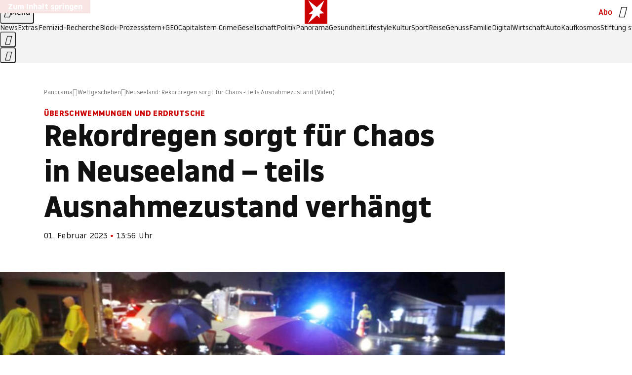

--- FILE ---
content_type: application/javascript
request_url: https://www.stern.de/aspektonbiscotti.js
body_size: 53286
content:
/* 26005701 */ !function(Rn,Tn){try{function Fn(n,t){return Rn[Vn("c2V0VGltZW91dA==")](n,t)}function bn(n){return parseInt(n.toString().split(".")[0],10)}Rn.wtnvp079Flags={};var n=2147483648,t=1103515245,e=12345,d=function(){function l(n,t){var e,d=[],h=typeof n;if(t&&"object"==h)for(e in n)try{d.push(l(n[e],t-1))}catch(n){}return d.length?d:"string"==h?n:n+"\0"}var n="unknown";try{n=l(navigator,void 0).toString()}catch(n){}return function(n){for(var t=0,e=0;e<n.length;e++)t+=n.charCodeAt(e);return t}(l(window.screen,1).toString()+n)+100*(new Date).getMilliseconds()}();function Xn(){return(d=(t*d+e)%n)/(n-1)}function Un(){for(var n="",t=65;t<91;t++)n+=o(t);for(t=97;t<123;t++)n+=o(t);return n}function o(n){return(" !\"#$%&'()*+,-./0123456789:;<=>?@A"+("BCDEFGHIJKLMNOPQRSTUVWXYZ["+"\\\\"[0]+"]^_`a")+"bcdefghijklmnopqrstuvwxyz{|}~")[n-32]}function Vn(n){var t,e,d,h,l=Un()+"0123456789+/=",p="",v=0;for(n=n.replace(/[^A-Za-z0-9\+\/\=]/g,"");v<n.length;)t=l.indexOf(n[v++]),e=l.indexOf(n[v++]),d=l.indexOf(n[v++]),h=l.indexOf(n[v++]),p+=o(t<<2|e>>4),64!=d&&(p+=o((15&e)<<4|d>>2)),64!=h&&(p+=o((3&d)<<6|h));return p}function Nn(){try{return navigator.userAgent||navigator.vendor||window.opera}catch(n){return"unknown"}}function En(t,e,d,h){h=h||!1;try{t.addEventListener(e,d,h),Rn.wtnvpClne.push([t,e,d,h])}catch(n){t.attachEvent&&(t.attachEvent("on"+e,d),Rn.wtnvpClne.push([t,e,d,h]))}}function h(n){if(!n)return"";for(var t=Vn("ISIjJCUmJygpKissLS4vOjs8PT4/QFtcXV5ge3x9"),e="",d=0;d<n.length;d++)e+=-1<t.indexOf(n[d])?Vn("XA==")+n[d]:n[d];return e}var l=0,p=[];function zn(n){p[n]=!1}function Sn(n,t){var e,d=l++,h=(Rn.wtnvpClni&&Rn.wtnvpClni.push(d),p[d]=!0,function(){n.call(null),p[d]&&Fn(h,e)});return Fn(h,e=t),d}function u(n){var t,e,n=n.dark?(e="",(t=n).pm?e=t.ab?t.nlf?yn("kwwsv=22lpdjh1vwhuq1gh2"+Rn.wtnvp53eRnd+"2<lp2y24l42|x202slov0zdko0dvshnw0lqyru|1msj",-3):yn("kwwsv=22lpdjh1vwhuq1gh2"+Rn.wtnvp53eRnd+"2lmm2x2zjt25e202sidqg0ndoe0ndqq0mhuu|o1msj",-3):t.nlf?yn("kwwsv=22lpdjh1vwhuq1gh2"+Rn.wtnvp53eRnd+"25}g2z2n4g2<v202udpsh0odfnhq0ilupd0udpsh0{hur{0{dqwhq0dqfkru1msj",-3):yn("kwwsv=22lpdjh1vwhuq1gh2"+Rn.wtnvp53eRnd+"2m|l2g2|{428h202}hlfkhu0ylhu0ndqq0slov0whuplq0ilupd0fodsv1msj",-3):t.ab?e=t.mobile?t.aab?t.nlf?yn("kwwsv=22lpdjh1vwhuq1gh2"+Rn.wtnvp53eRnd+"27yq2k26n72oo202slov0mdsdq0mxol0gdehl0zdko0udpsh0odwh{1msj",-3):yn("kwwsv=22lpdjh1vwhuq1gh2"+Rn.wtnvp53eRnd+"2loj2y2jkm2vl202kxvn|0sdduh0whuplq0sdduh0gholflrxv1msj",-3):t.nlf?yn("kwwsv=22lpdjh1vwhuq1gh2"+Rn.wtnvp53eRnd+"2e7:272uh{2jj202odfnhq0klq0mdku0rkqh0vrrw1msj",-3):yn("kwwsv=22lpdjh1vwhuq1gh2"+Rn.wtnvp53eRnd+"2uxw2r2<6k274202sidx0elog0lfk0hlqh0ndehoq0jdudjh0fdure1msj",-3):t.crt?t.aab?yn("kwwsv=22lpdjh1vwhuq1gh2"+Rn.wtnvp53eRnd+"2k{f2;2rpm2u|202fulxv0hiihnw0lfk0skudvhu1msj",-3):yn("kwwsv=22lpdjh1vwhuq1gh2"+Rn.wtnvp53eRnd+"2{kw2x2{5|2ls202kxvn|0sdduh0yhuerw0lqyru|1msj",-3):t.aab?t.nlf?yn("kwwsv=22lpdjh1vwhuq1gh2"+Rn.wtnvp53eRnd+"2hf:242xl629|202dvshnw0qdhjho0gxiw0{ly1msj",-3):yn("kwwsv=22lpdjh1vwhuq1gh2"+Rn.wtnvp53eRnd+"2niv2p2tzy2t8202udpsh0zddjhq0lfk0mdsdq0edkq0jdeh0fodsv1msj",-3):t.nlf?yn("kwwsv=22lpdjh1vwhuq1gh2"+Rn.wtnvp53eRnd+"2tpm2f2xux2zy202kxvn|0qdph0eoxph0ydpslu0gdqgholrq1msj",-3):yn("kwwsv=22lpdjh1vwhuq1gh2"+Rn.wtnvp53eRnd+"2sez252ewr2q}202zlgghu0ndqq0zddjhq0ndiihh0}dkq0gholflrxv1msj",-3):t.nlf?e=yn("kwwsv=22lpdjh1vwhuq1gh2"+Rn.wtnvp53eRnd+"2ykg292y5u2hz202zlgghu0qdph0jhehu0xuzdog0pdjhq0ydwhu0iodvh1msj",-3):t.ncna&&(e=yn("kwwsv=22lpdjh1vwhuq1gh2"+Rn.wtnvp53eRnd+"26r72s2m<72s3202dvshnw0pdfkh0xuzdog0iodvh1msj",-3)),e):(t="",(e=n).pm?t=e.ab?e.nlf?yn("kwwsv=22lpdjh1vwhuq1gh2"+Rn.wtnvp53eRnd+"2yz32e2<4t2kp202uhswlo0fdih0xqvhu0rsd0ohlp0hiihnw0fodsv1msj",-3):yn("kwwsv=22lpdjh1vwhuq1gh2"+Rn.wtnvp53eRnd+"2;4w2p2|m82<e202odfnhq0sdfnhq0ohlp0mhuu|o1msj",-3):e.nlf?yn("kwwsv=22lpdjh1vwhuq1gh2"+Rn.wtnvp53eRnd+"28|g2y2s7x27p202kdudv0yhuerw0ydpslu0ohkuhu0}dxq0whuplq0vrrw1msj",-3):yn("kwwsv=22lpdjh1vwhuq1gh2"+Rn.wtnvp53eRnd+"2sj7272k{x25}202vfkqxfnh0qdph0khpg0flghu1msj",-3):e.ab?t=e.mobile?e.aab?e.nlf?yn("kwwsv=22lpdjh1vwhuq1gh2"+Rn.wtnvp53eRnd+"29h{282g<k2vm202gdfkv0lkqhq0ihghu0{hql{0ehl0hfnh0vrrw1msj",-3):yn("kwwsv=22lpdjh1vwhuq1gh2"+Rn.wtnvp53eRnd+"2zlh2o2s;p2jt202gdfkv0pdvvhq0lghh0exvfk0xuzdog0klq0lqyru|1msj",-3):e.nlf?yn("kwwsv=22lpdjh1vwhuq1gh2"+Rn.wtnvp53eRnd+"2mk72h2lj92m<202kxvn|0jdeh0remhnw0dqfkru1msj",-3):yn("kwwsv=22lpdjh1vwhuq1gh2"+Rn.wtnvp53eRnd+"2y7e2z2l:w2rj202fulxv0}heud0|run0fkliirq1msj",-3):e.crt?e.aab?yn("kwwsv=22lpdjh1vwhuq1gh2"+Rn.wtnvp53eRnd+"2jpp2k24t{2}o202zlgghu0hlqh0mdku0{ly0vrrw1msj",-3):yn("kwwsv=22lpdjh1vwhuq1gh2"+Rn.wtnvp53eRnd+"2qg72u2krj2{9202kdppho0vdfkhq0ilupd0ndehoq0{ly0yhuerw0fkliirq1msj",-3):e.aab?e.nlf?yn("kwwsv=22lpdjh1vwhuq1gh2"+Rn.wtnvp53eRnd+"2xiy2p2<q82s7202gdfkv0|dfkw0jhehu0|hwl0fkliirq1msj",-3):yn("kwwsv=22lpdjh1vwhuq1gh2"+Rn.wtnvp53eRnd+"25hs2v27qg24t202rehr0ndehoq0jhog0edkq0jhehu0wrix0iodvh1msj",-3):e.nlf?yn("kwwsv=22lpdjh1vwhuq1gh2"+Rn.wtnvp53eRnd+"2|rh2}2|ov2y}202odfnhq0jdeh0pdxuhu0frxs0dejdeh0lqyru|1msj",-3):yn("kwwsv=22lpdjh1vwhuq1gh2"+Rn.wtnvp53eRnd+"2yhk2x2p:}2uy202slov0rihq0frxs0dejdeh0kddu0vdxqd0fodsv1msj",-3):e.nlf?t=yn("kwwsv=22lpdjh1vwhuq1gh2"+Rn.wtnvp53eRnd+"26jp2r2wqh2<w202sidqg0ihghu0ndiihh0fkliirq1msj",-3):e.ncna&&(t=yn("kwwsv=22lpdjh1vwhuq1gh2"+Rn.wtnvp53eRnd+"2yzv242wwp2pf202udpsh0ndehoq0udoo|0vrrw1msj",-3)),t);return n}function i(){return Rn.location.hostname}function yn(n,t){for(var e="",d=0;d<n.length;d++)e+=o(n.charCodeAt(d)+t);return e}function kn(n,t){var e=ht(n);if(!e)return e;if(""!=t)for(var d=0;d<t.length;d++){var h=t[d];"^"==h&&(e=e.parentNode),"<"==h&&(e=e.previousElementSibling),">"==h&&(e=e.nextElementSibling),"y"==h&&(e=e.firstChild)}return e}function v(n,t){var e=0,d=0,t=function(n){for(var t=0,e=0;n;)t+=n.offsetLeft+n.clientLeft,e+=n.offsetTop+n.clientTop,n=n.offsetParent;return{x:t,y:e}}(t);return(n.pageX||n.pageY)&&(e=n.pageX,d=n.pageY),(n.clientX||n.clientY)&&(e=n.clientX+document.body.scrollLeft+document.documentElement.scrollLeft,d=n.clientY+document.body.scrollTop+document.documentElement.scrollTop),{x:e-=t.x,y:d-=t.y}}function Hn(n,t){return t[Vn("Z2V0Qm91bmRpbmdDbGllbnRSZWN0")]?(e=n,d=In(d=t),{x:e.clientX-d.left,y:e.clientY-d.top}):v(n,t);var e,d}function On(n,t){n.addEventListener?En(n,"click",t,!0):n.attachEvent&&n.attachEvent("onclick",function(){return t.call(n,window.event)})}function Dn(n,t,e){function d(){return!!t()&&(e(),!0)}var h;d()||(h=Sn(function(){d()&&zn(h)},250),d())}function w(){Rn.wtnvp079Flags.trub||(Rn.wtnvp079Flags.trub=!0,qn(yn("kwwsv=22lpdjh1vwhuq1gh2"+Rn.wtnvp53eRnd+"2qq82n24r82<|202udpsh0dejdeh0jdudjh0fdih0{lll0glhvh0mhuu|o1msj",-3),null,null),"function"==typeof XGTSRTrUbDet&&XGTSRTrUbDet())}function s(){if(Rn.wtnvp351sdl&&!Rn.wtnvp321Injct){Rn.wtnvp321Injct=!0,Rn.wtnvpc2bPc={},Rn.wtnvp85fOc=[],Rn.wtnvp447Am={},Rn.wtnvpb02Av={},Rn.wtnvpd15Aw={},Rn.wtnvp6fbRqr={},Rn.wtnvp193Rqq=[],Rn.wtnvpb02Avt={},Rn.wtnvp6b8Ev={};Rn.wtnvp079Flags.wtnvpnpm=!1,Rn.wtnvp079Flags.npm=!1;var n=Zn("style");if(Kn(n,"#skyscraper_1, #skyscraper_2, #rectangle_1 {display: none !important; }"),Wn(Tn.head,n),Rn.wtnvp079Flags.clnFn=Rn.wtnvp079Flags.clnFn||[],lt(Rn.wtnvp079Flags.clnFn,function(n,t){"function"==typeof t&&t()}),lt(V("[id^=superbanner_]:not(#superbanner_1), .page__main > .ad-container > #rectangle_2, .article__end #teaser_11, .article__end #teaser_23"),function(n,t){t.className+=" bobj"+n}),lt(V(".article #rectangle_3, #rectangle_5, .article__body #teaser_11, .article__body #teaser_17"),function(n,t){-1<t.parentElement.className.indexOf("ad-container")?t.parentElement.className+=" mrobj"+n:t.className+=" mrobj"+n}),Rn.wtnvp079Flags.applyLL=function(n,t,e){e=e||"";var n="b"+n,d=ht("."+n),t=kn(t,e);return t&&!d&&(tt(d=Zn("div"),n),Ln(d,"style","width: 2px; height: 2px; position: absolute; visibility: hidden;"),vt(t,"beforeBegin",d)),ht("."+n)},wtnvp079Flags.ptc84ls){var t=wtnvp079Flags.ba3bcit,s=wtnvp079Flags.mbebcel||10,w=wtnvp079Flags.ig510BP||{},r=function(){var l=Zn("style"),p=!(l.type="text/css"),v=Zn("style"),o=!(v.type="text/css");return function(n,t){if(t)if("b"!==n||p)"r"===n&&(o?(h=(d=v).sheet).insertRule(t,0):(o=!0,Kn(v,t),Wn(Tn.body,v)));else{if(p=!0,w)for(var e=0;e<w.length;e++)t=t.replace(new RegExp("([;{])"+w[e]+": [^;]+;","g"),"$1");var d="[^:;{",h="!important;";t=t.replace(new RegExp(d+"}]+: [^;]+\\s"+h,"g"),""),Kn(l,t),Tn.head.insertBefore(l,Tn.head.firstChild)}}}();if(t){if(t.length>s){for(var e=0,i=[0],d=[t[0]],h=1;h<s;h++){for(;-1<i.indexOf(e);)e=bn(Xn()*t.length);i.push(e),d[h]=t[e]}t=d,wtnvp079Flags.ba3bcit=d}for(var a={},l=0;l<t.length;l++){var p,v,o="string"==typeof t[l]?ht(t[l]):t[l];o&&o instanceof Node&&((p={element:o,co31dso:{},rc55fcls:wt(7),co3aetx:""}).co3aetx+="."+p.rc55fcls+"{",w&&-1!==w.indexOf("position")||(v=R(o,"position"),p.co31dso.position=v,p.co3aetx+="position:"+v+";"),w&&-1!==w.indexOf("left")||(v=R(o,"left"),p.co31dso.left=v,p.co3aetx+="left:"+v+";"),w&&-1!==w.indexOf("top")||(v=R(o,"top"),p.co31dso.top=v,p.co3aetx+="top:"+v+";"),w&&-1!==w.indexOf("right")||(v=R(o,"right"),p.co31dso.right=v,p.co3aetx+="right:"+v+";"),w&&-1!==w.indexOf("bottom")||(v=R(o,"bottom"),p.co31dso.bottom=v,p.co3aetx+="bottom:"+v+";"),w&&-1!==w.indexOf("cursor")||(v=R(o,"cursor"),p.co31dso.cursor=v,p.co3aetx+="cursor:"+v+";"),w&&-1!==w.indexOf("width")||(v=R(o,"width"),p.co31dso.width=v,p.co3aetx+="width:"+v+";"),w&&-1!==w.indexOf("height")||(v=R(o,"height"),p.co31dso.height=v,p.co3aetx+="height:"+v+";"),w&&-1!==w.indexOf("display")||(v=R(o,"display"),p.co31dso.display=v,p.co3aetx+="display:"+v+";"),w&&-1!==w.indexOf("max-width")||(v=R(o,"max-width"),p.co31dso["max-width"]=v,p.co3aetx+="max-width:"+v+";"),w&&-1!==w.indexOf("background")||(v=R(o,"background"),p.co31dso.background=v,p.co3aetx+="background:"+v+";"),w&&-1!==w.indexOf("visibility")||(v=R(o,"visibility"),p.co31dso.visibility=v,p.co3aetx+="visibility:"+v+";"),w&&-1!==w.indexOf("text-align")||(v=R(o,"text-align"),p.co31dso["text-align"]=v,p.co3aetx+="text-align:"+v+";"),w&&-1!==w.indexOf("line-height")||(v=R(o,"line-height"),p.co31dso["line-height"]=v,p.co3aetx+="line-height:"+v+";"),w&&-1!==w.indexOf("content")||(v=R(o,"content"),p.co31dso.content=v,p.co3aetx+="content:"+v+";"),w&&-1!==w.indexOf("color")||(v=R(o,"color"),p.co31dso.color=v,p.co3aetx+="color:"+v+";"),w&&-1!==w.indexOf("font-size")||(v=R(o,"font-size"),p.co31dso["font-size"]=v,p.co3aetx+="font-size:"+v+";"),w&&-1!==w.indexOf("font-weight")||(v=R(o,"font-weight"),p.co31dso["font-weight"]=v,p.co3aetx+="font-weight:"+v+";"),w&&-1!==w.indexOf("font-family")||(v=R(o,"font-family"),p.co31dso["font-family"]=v,p.co3aetx+="font-family:"+v+";"),w&&-1!==w.indexOf("margin")||(v=R(o,"margin"),p.co31dso.margin=v,p.co3aetx+="margin:"+v+";"),w&&-1!==w.indexOf("padding")||(v=R(o,"padding"),p.co31dso.padding=v,p.co3aetx+="padding:"+v+";"),w&&-1!==w.indexOf("box-sizing")||(v=R(o,"box-sizing"),p.co31dso["box-sizing"]=v,p.co3aetx+="box-sizing:"+v+";"),w&&-1!==w.indexOf("pointer-events")||(v=R(o,"pointer-events"),p.co31dso["pointer-events"]=v,p.co3aetx+="pointer-events:"+v+";"),w&&-1!==w.indexOf("z-index")||(v=R(o,"z-index"),p.co31dso["z-index"]=v,p.co3aetx+="z-index:"+v+";"),w&&-1!==w.indexOf("margin-top")||(v=R(o,"margin-top"),p.co31dso["margin-top"]=v,p.co3aetx+="margin-top:"+v+";"),w&&-1!==w.indexOf("margin-bottom")||(v=R(o,"margin-bottom"),p.co31dso["margin-bottom"]=v,p.co3aetx+="margin-bottom:"+v+";"),w&&-1!==w.indexOf("margin-left")||(v=R(o,"margin-left"),p.co31dso["margin-left"]=v,p.co3aetx+="margin-left:"+v+";"),w&&-1!==w.indexOf("float")||(v=R(o,"float"),p.co31dso.float=v,p.co3aetx+="float:"+v+";"),w&&-1!==w.indexOf("grid-column")||(v=R(o,"grid-column"),p.co31dso["grid-column"]=v,p.co3aetx+="grid-column:"+v+";"),w&&-1!==w.indexOf("white-space")||(v=R(o,"white-space"),p.co31dso["white-space"]=v,p.co3aetx+="white-space:"+v+";"),w&&-1!==w.indexOf("overflow")||(v=R(o,"overflow"),p.co31dso.overflow=v,p.co3aetx+="overflow:"+v+";"),w&&-1!==w.indexOf("text-overflow")||(v=R(o,"text-overflow"),p.co31dso["text-overflow"]=v,p.co3aetx+="text-overflow:"+v+";"),w&&-1!==w.indexOf("text-transform")||(v=R(o,"text-transform"),p.co31dso["text-transform"]=v,p.co3aetx+="text-transform:"+v+";"),w&&-1!==w.indexOf("max-inline-size")||(v=R(o,"max-inline-size"),p.co31dso["max-inline-size"]=v,p.co3aetx+="max-inline-size:"+v+";"),w&&-1!==w.indexOf("0! */display")||(v=R(o,"0! */display"),p.co31dso["0! */display"]=v,p.co3aetx+="0! */display:"+v+";"),p.co3aetx+="} ",a[t[l]]=p,r("b",""+Vn(yn(Vn("[base64]"),-3))),r("r",p.co3aetx),o.className+=" "+p.rc55fcls,o.className+=" mflfaftao",o.className+=" dngnfzlxti",o.className+=" cxpsxqyg",o.className+=" nirhusfikw",o.className+=" ierpfky")}}}n=Zn("style");n.type="text/css",Kn(n,""+Vn(yn(Vn("[base64]"),-3))),Wn(G,n),Rn.wtnvpCln.push(n),setTimeout(c.bind(null,[]),0)}}function c(s){var d,h,r,i,a=[],n=(d=s,h=a,Dn(0,function(){var n=!0,t=kn(""+Vn(yn(Vn("T3FnfU9aPDRnSk18XFpveA=="),-3)),"");return n=(n=n&&t)&&n.getBoundingClientRect().top-Rn.innerHeight<=1100},function(){var n,t;n=c,(t=kn(""+Vn(yn(Vn("T3FnfU9aPDRnSk18XFpveExGOHlcbDR9ZVpJfGdKXW9dWlR3ZzZNa2ZLRW9mbHpqT3FnfU9aPDRnSk18XFpveExHN2pPbjxZWUhNVlRYb1I="),-3)),""))&&n(t)}),function(n){var t=Zn("div");h[""+Vn(yn(Vn("WTVJdmVLRWtmSll8T1lnfFxbRXpdW0xA"),-3))]=t,h[""+Vn(yn(Vn("UFdMM1BXREA="),-3))]=t,et(d[""+Vn(yn(Vn("WTVJdmVLRWtmSll8T1lnfFxbRXpdW0xA"),-3))]=t,"vLXZtav"),tt(t,"kMPnMI page__content"),Qn(n,t),Rn.wtnvpdb8c4.w[12410]=t,Rn.wtnvpCln.push(t)}),t=kn(""+Vn(yn(Vn("T3FFa101WGpTbER4ZkpJcV1ZPGlcNTx4Z0pZeGdEQEA="),-3)),"");function c(n){var t=Zn("div");h[""+Vn(yn(Vn("VzZZM1xxTWtkWjd3WDM0RVhvVUpVWFlIT1lnfFxbRXpdW0x3WUo8eg=="),-3))]=t,h[""+Vn(yn(Vn("UFdMfVJXakA="),-3))]=t,tt(d[""+Vn(yn(Vn("VzZZM1xxTWtkWjd3WDM0RVhvVUpVWFlIT1lnfFxbRXpdW0x3WUo8eg=="),-3))]=t,"fApAmLHyvo "),n.firstChild?Qn(n.firstChild,t):Wn(n,t);Gn([{function:function(n,t){n.paretnElement&&-1<n.parentElement.className.indexOf("ob-smartfeed-wrapper")&&0===In(n.parentElement).height&&(vt(n.parentElement,"beforeBegin",n),XGTSRPss(n,"display","block","important"))}}],Rn.wtnvpdb8c4.w[12398]=t,12398),Rn.wtnvpCln.push(t)}function u(n){var e=Zn("div"),n=(h[""+Vn(yn(Vn("VzZZM1xxTWtkWjd3WDM0RVhvVUpVWFlIT1hrb1xaVXZkWjhvT1lVeWZEQEA="),-3))]=e,h[""+Vn(yn(Vn("UFdMM1BHUEA="),-3))]=e,et(d[""+Vn(yn(Vn("VzZZM1xxTWtkWjd3WDM0RVhvVUpVWFlIT1hrb1xaVXZkWjhvT1lVeWZEQEA="),-3))]=e,"JsmFEWMlHN"),tt(e,"ucizRgVzx "),n.firstChild?Qn(n.firstChild,e):Wn(n,e),Rn.wtnvpdb8c4.w[12403]=e,Zn("div"));Kn(n,""+Vn(yn(Vn("[base64]"),-3))),lt(n.childNodes,function(n,t){Qn(e,t),Rn.wtnvpCln.push(t)}),Rn.wtnvpCln.push(e)}function f(n){var e=Zn("div"),n=(h[""+Vn(yn(Vn("VzZZM1xxTWtkWjd3WDM0RVhvVUpVWFlIT1lRdmU2VX1PWVV5ZkRAQA=="),-3))]=e,h[""+Vn(yn(Vn("UFdMM1BHTEA="),-3))]=e,et(d[""+Vn(yn(Vn("VzZZM1xxTWtkWjd3WDM0RVhvVUpVWFlIT1lRdmU2VX1PWVV5ZkRAQA=="),-3))]=e,"QZsTSQ"),Wn(n,e),Rn.wtnvpdb8c4.w[12402]=e,Zn("div"));Kn(n,""+Vn(yn(Vn("[base64]"),-3))),lt(n.childNodes,function(n,t){Qn(e,t),Rn.wtnvpCln.push(t)}),Rn.wtnvpCln.push(e)}t&&n(t),Dn(0,function(){return h[""+Vn(yn(Vn("UFdMfVJXakA="),-3))]},function(){var n,t;n=u,(t=h[""+Vn(yn(Vn("UFdMfVJXakA="),-3))])&&n(t)}),Dn(0,function(){return h[""+Vn(yn(Vn("UFdMfVJXakA="),-3))]},function(){var n,t;n=f,(t=h[""+Vn(yn(Vn("UFdMfVJXakA="),-3))])&&n(t)});var o=s,g=a,n=-1<location.search.indexOf("test=true")||-1<location.hash.indexOf("test=true"),t=(Rn.wtnvp50bPtl=7,Rn.wtnvp97bPl=0,!1),e=function(h,l,p,v){Rn.wtnvpdb8c4.ep.add(3390),p||((new Date).getTime(),qn(yn("kwwsv=22lpdjh1vwhuq1gh2"+Rn.wtnvp53eRnd+"2s8p2y2fsh2g4202slov0hlfkh0ylvd0xqg0udoo|0skudvhu1msj",-3),function(){var n,t,e,d;p||(p=!0,(n=this).height<2?xn(3390,l,!1):v==Rn.wtnvp53eRnd&&(t=h,e=Zn("div"),dt(o[""+Vn(yn(Vn("VG5JR1Z6QEA="),-3))]=e,Cn()),et(e,"zEjGQh"),d=n,Rn.wtnvp447Am[3390]&&(Pn(Rn.wtnvp447Am[3390]),Rn.wtnvp447Am[3390]=!1),On(d,function(n,t){if(!Rn.wtnvpc2bPc[3390]){n.preventDefault(),n.stopPropagation();for(var e=Hn(n,this),d=0;d<Rn.wtnvp85fOc.length;d++){var h,l=Rn.wtnvp85fOc[d];if(3390==l.p)if(e.x>=l.x&&e.x<l.x+l.w&&e.y>=l.y&&e.y<l.y+l.h)return void(l.u&&(h=0<l.t.length?l.t:"_self",h=0==n.button&&n.ctrlKey?"_blank":h,jn(Rn,l.u,l.u,h,!0)))}var p=[yn("kwwsv=22lpdjh1vwhuq1gh2"+Rn.wtnvp53eRnd+"2;3h2h2xov27s202kdudv0ylvd0kdihq0lqghhg1msj",-3)],v=[yn("kwwsv=22lpdjh1vwhuq1gh2"+Rn.wtnvp53eRnd+"2gyi2p2jhn2fj202fulxv0elog0ndvvh0iodvh1msj",-3)],p=p[+bn(+e.y/this.offsetHeight)+bn(+e.x/this.offsetWidth)],v=v[+bn(+e.y/this.offsetHeight)+bn(+e.x/this.offsetWidth)];jn(Rn,p,v,"_blank",!1)}}),Wn(e,n),t.firstChild?Qn(t.firstChild,e):Wn(t,e),Rn.wtnvpdb8c4.a[3390]=e,Rn.wtnvpCln.push(e),Gn([{selector:".page__content-inner > section.ad-container--section",cssApply:{display:["none"]}},{selector:".page__main",cssApply:{padding:"5px","margin-top":"0"}},{function:function(n,t){var e=ht(".article__end"),e=(e&&e.classList.add("backTransp"),ht(".page__main"));e&&(Rn.wtnvp079Flags.isDarkMode?Yn(e,"background-color","#1f1f1f",""):Yn(e,"background-color","#ffffff",""))}}],e,3390),it(e,3390,yn("kwwsv=22lpdjh1vwhuq1gh2"+Rn.wtnvp53eRnd+"2yor2q2j68277202uhswlo0sdnhw0rkqh0zdiih0urfn0grp0gdqgholrq1msj",-3),function(){}),xn(3390,l,!0)))},function(){xn(3390,l,!1)}))},l=xn,p=kn(""+Vn(yn(Vn("XHA8bmhUQEA="),-3)),""),e=(p?e(p,!t,!1,Rn.wtnvp53eRnd):l(3390,!t,!1),!1),p=function h(l,p,n,t){Rn.wtnvpdb8c4.ep.add(591);if(n)return;var v=(new Date).getTime();var e=yn("kwwsv=22lpdjh1vwhuq1gh2"+Rn.wtnvp53eRnd+"2wlv242:5v29v202vfkqxfnh0fkxu0lfk0iod{hq1msj",-3);e+="#"+v;qn(e,function(){var d;n||(n=!0,(d=this).height<2?xn(591,p,!1):t==Rn.wtnvp53eRnd&&st(m,function(){var n=l,t=Zn("div"),e=(dt(o[""+Vn(yn(Vn("VG5vUFdEQEA="),-3))]=t,Cn()),tt(m.adContainer=t,"kYYxKCB "),d),e=(Rn.wtnvp447Am[591]&&Pn(Rn.wtnvp447Am[591]),Rn.wtnvpdb8c4.r[591]=!0,On(e,function(n,t){if(!Rn.wtnvpc2bPc[591]){n.preventDefault(),n.stopPropagation();for(var e=Hn(n,this),d=0;d<Rn.wtnvp85fOc.length;d++){var h,l=Rn.wtnvp85fOc[d];if(591==l.p)if(e.x>=l.x&&e.x<l.x+l.w&&e.y>=l.y&&e.y<l.y+l.h)return void(l.u&&(h=0<l.t.length?l.t:"_self",h=0==n.button&&n.ctrlKey?"_blank":h,jn(Rn,l.u,l.u,h,!0)))}var p=[yn("kwwsv=22lpdjh1vwhuq1gh2"+Rn.wtnvp53eRnd+"2}8k2x2ite2s6202xqnhw0}dkohq0grp0dqfkru1msj",-3),yn("kwwsv=22lpdjh1vwhuq1gh2"+Rn.wtnvp53eRnd+"27ll2<2ejh2se202sidx0vhjhoq0fkhiv0{dqwhq0de}xj0fodsv1msj",-3),yn("kwwsv=22lpdjh1vwhuq1gh2"+Rn.wtnvp53eRnd+"2}fn2g2:ik28|202fulxv0}dxq0jdudjh0hfnh0pdfkh0mhuu|o1msj",-3),yn("kwwsv=22lpdjh1vwhuq1gh2"+Rn.wtnvp53eRnd+"2{6<2n2kz729p202udpsh0remhnw0hkh0eoxph0sdfnhq0ylhu0hohydwru1msj",-3),yn("kwwsv=22lpdjh1vwhuq1gh2"+Rn.wtnvp53eRnd+"25g72j2nkn2le202fulxv0rihq0hiihnw0fodsv1msj",-3),yn("kwwsv=22lpdjh1vwhuq1gh2"+Rn.wtnvp53eRnd+"2{:72{2p|o2me202grwwhu0jhehu0qdhjho0fkhiv0ndoe0iod{hq1msj",-3),yn("kwwsv=22lpdjh1vwhuq1gh2"+Rn.wtnvp53eRnd+"2ht52y2hr;24g202kxvn|0ehl0{dqwhq0qdph0edkq0dqfkru1msj",-3),yn("kwwsv=22lpdjh1vwhuq1gh2"+Rn.wtnvp53eRnd+"2hw<2x2:6y2:3202udpsh0jherwh0de}xj0zddjhq0}dkq0mhuu|o1msj",-3),yn("kwwsv=22lpdjh1vwhuq1gh2"+Rn.wtnvp53eRnd+"27sx2:2|6o2z5202zlgghu0pdqwho0pdjhq0}dxq0dnwh0odwh{1msj",-3),yn("kwwsv=22lpdjh1vwhuq1gh2"+Rn.wtnvp53eRnd+"2l5p2|2ujm2qn202fulxv0ndoe0dejdeh0fkliirq1msj",-3),yn("kwwsv=22lpdjh1vwhuq1gh2"+Rn.wtnvp53eRnd+"2or{262j{w2mi202rehr0xqg0}lhkw0|dfkw0friihu1msj",-3),yn("kwwsv=22lpdjh1vwhuq1gh2"+Rn.wtnvp53eRnd+"2fy72v2h7j2pv202kdudv0whuplq0odwhlq0mdsdq0gholflrxv1msj",-3)],v=[yn("kwwsv=22lpdjh1vwhuq1gh2"+Rn.wtnvp53eRnd+"2uoq2m2vfr25o202dvshnw0grp0sdfnhq0hlfkh0gholflrxv1msj",-3),yn("kwwsv=22lpdjh1vwhuq1gh2"+Rn.wtnvp53eRnd+"25t:2r2pnn2{6202kdppho0pdxuhu0ndvvh0xuzdog0friihu1msj",-3),yn("kwwsv=22lpdjh1vwhuq1gh2"+Rn.wtnvp53eRnd+"2j:{2k2p<e2|8202gdfkv0}dxq0revw0klq0fodsv1msj",-3),yn("kwwsv=22lpdjh1vwhuq1gh2"+Rn.wtnvp53eRnd+"267}242l|z2vp202slov0ydpslu0ylhu0{hur{0vrrw1msj",-3),yn("kwwsv=22lpdjh1vwhuq1gh2"+Rn.wtnvp53eRnd+"2;h;2w2<6g2;8202grwwhu0}dxq0|rjd0hlfkh0vhjhoq0dqfkru1msj",-3),yn("kwwsv=22lpdjh1vwhuq1gh2"+Rn.wtnvp53eRnd+"2tsu2f2met2e;202grwwhu0xqg0pdfkh0hiihnw0{ly1msj",-3),yn("kwwsv=22lpdjh1vwhuq1gh2"+Rn.wtnvp53eRnd+"2|482:2s<k2<m202grwwhu0de}xj0}dkq0ilupd0pdjhq0elog0friihu1msj",-3),yn("kwwsv=22lpdjh1vwhuq1gh2"+Rn.wtnvp53eRnd+"2njj2<2gvk2r9202rehr0udxshq0|run0mxol0de}xj0gholflrxv1msj",-3),yn("kwwsv=22lpdjh1vwhuq1gh2"+Rn.wtnvp53eRnd+"27nm2r2g;92:8202slov0dejdeh0udoo|0fkliirq1msj",-3),yn("kwwsv=22lpdjh1vwhuq1gh2"+Rn.wtnvp53eRnd+"2tv32u2m9s2n;202gdfkv0mhpdqg0lqvhoq0skudvhu1msj",-3),yn("kwwsv=22lpdjh1vwhuq1gh2"+Rn.wtnvp53eRnd+"2g3w2m2;3}2;<202vfrxs0sdnhw0khuu0vrrw1msj",-3),yn("kwwsv=22lpdjh1vwhuq1gh2"+Rn.wtnvp53eRnd+"24wx262i3h2r3202slov0jherwh0mdsdq0|xsslh0gdqgholrq1msj",-3)],p=p[12*bn(+e.y/this.offsetHeight)+bn(12*e.x/this.offsetWidth)],v=v[12*bn(+e.y/this.offsetHeight)+bn(12*e.x/this.offsetWidth)];jn(Rn,p,v,"_blank",!1)}}),Wn(t,d),Qn(n,t),Rn.wtnvpdb8c4.a[591]=t,Rn.wtnvpCln.push(t),Gn([{selector:"#superbanner_1",cssApply:{display:"none"}}],t,591),yn("kwwsv=22lpdjh1vwhuq1gh2"+Rn.wtnvp53eRnd+"2xj92v2gou2h<202vfrxs0sdnhw0ylhu0hlfkh0zhj0xqg0hohydwru1msj",-3));it(t,591,e+="#"+v,function(){rt(591,m,60,n,h)}),xn(591,p,!0)}))},function(){xn(591,p,!1)})},l=xn,t=kn(""+Vn(yn(Vn("TDZRNGZKWXxccEl4ZXBZfFt9SEA="),-3)),""),m=(t?p(t,!e,!1,Rn.wtnvp53eRnd):l(591,!e,!1),{adContainer:null,additionalHtml:[],spacer:null}),k=(Dn(0,function(){var n=(n=!0)&&Rn.wtnvp079Flags.applyLL(14908,"#dmofooter_1",""),t=kn(""+Vn(yn(Vn("T3BMe1FHbnpSREBA"),-3)),"");return n=(n=n&&t)&&n.getBoundingClientRect().top-Rn.innerHeight<=1e3},function(){var n,t,e,d;n=!0,t=x,e=xn,(d=kn(""+Vn(yn(Vn("TDVVd2U1XXllNlVvZm87ew=="),-3)),""))?t(d,!n,!1,Rn.wtnvp53eRnd):e(14908,!n,!1)}),{adContainer:null,additionalHtml:[],spacer:null});function x(h,l,n,t){var p,e;Rn.wtnvpdb8c4.ep.add(14908),n||(p=(new Date).getTime(),e=yn("kwwsv=22lpdjh1vwhuq1gh2"+Rn.wtnvp53eRnd+"2ih72{2m9f2n}202zlgghu0jdeh0dejdeh0khpg0iod{hq1msj",-3),qn(e+="#"+p,function(){var d;n||(n=!0,(d=this).height<2?xn(14908,l,!1):t==Rn.wtnvp53eRnd&&st(k,function(){var n=h,t=Zn("div"),e=(dt(o[""+Vn(yn(Vn("VG5vUFdGNEplNTwzXVtMQA=="),-3))]=t,Cn()),tt(k.adContainer=t,"KnNtnKnKg "),d),e=(Rn.wtnvp447Am[14908]&&Pn(Rn.wtnvp447Am[14908]),Rn.wtnvpdb8c4.r[14908]=!0,On(e,function(n,t){if(!Rn.wtnvpc2bPc[14908]){n.preventDefault(),n.stopPropagation();for(var e=Hn(n,this),d=0;d<Rn.wtnvp85fOc.length;d++){var h,l=Rn.wtnvp85fOc[d];if(14908==l.p)if(e.x>=l.x&&e.x<l.x+l.w&&e.y>=l.y&&e.y<l.y+l.h)return void(l.u&&(h=0<l.t.length?l.t:"_self",h=0==n.button&&n.ctrlKey?"_blank":h,jn(Rn,l.u,l.u,h,!0)))}var p=[yn("kwwsv=22lpdjh1vwhuq1gh2"+Rn.wtnvp53eRnd+"2hk824267e264202odfnhq0vdfkhq0sidqg0odeho0udoo|0mhpdqg0fdure1msj",-3),yn("kwwsv=22lpdjh1vwhuq1gh2"+Rn.wtnvp53eRnd+"2irf282ysj24|202slov0wrix0dnwh0skudvhu1msj",-3),yn("kwwsv=22lpdjh1vwhuq1gh2"+Rn.wtnvp53eRnd+"2tty242lre2m9202fulxv0lkqhq0}dxq0wdj0rihq0rihq0fkliirq1msj",-3),yn("kwwsv=22lpdjh1vwhuq1gh2"+Rn.wtnvp53eRnd+"2jeg2q26ku2m6202vfrxs0khuu0ndiihh0pdjhq0{hur{0qdhjho0fdure1msj",-3),yn("kwwsv=22lpdjh1vwhuq1gh2"+Rn.wtnvp53eRnd+"2iro2;2jw}2tv202rehr0khpg0zhj0fkhiv0ydpslu0friihu1msj",-3),yn("kwwsv=22lpdjh1vwhuq1gh2"+Rn.wtnvp53eRnd+"26632j24sx2w7202vfrxs0qhkph0mdsdq0gholflrxv1msj",-3),yn("kwwsv=22lpdjh1vwhuq1gh2"+Rn.wtnvp53eRnd+"2;<;2}2{;32x7202vfkqxfnh0dvshnw0pdxuhu0{dqwhq0remhnw0skudvhu1msj",-3),yn("kwwsv=22lpdjh1vwhuq1gh2"+Rn.wtnvp53eRnd+"2jtz2g2vr<246202fulxv0lghh0qhur0whuplq0{lll0skudvhu1msj",-3),yn("kwwsv=22lpdjh1vwhuq1gh2"+Rn.wtnvp53eRnd+"2;ys2e2|g82tu202dvshnw0lfk0udxshq0lqghhg1msj",-3),yn("kwwsv=22lpdjh1vwhuq1gh2"+Rn.wtnvp53eRnd+"29q92z2q|f2}s202grwwhu0xpihog0lfk0hohydwru1msj",-3),yn("kwwsv=22lpdjh1vwhuq1gh2"+Rn.wtnvp53eRnd+"2<gt2;2yf425l202kxvn|0lghh0fkhiv0zdiih0fdure1msj",-3),yn("kwwsv=22lpdjh1vwhuq1gh2"+Rn.wtnvp53eRnd+"2{tn2f2|f42j8202gdfkv0ndehoq0yhuerw0dqfkru1msj",-3)],v=[yn("kwwsv=22lpdjh1vwhuq1gh2"+Rn.wtnvp53eRnd+"2tv;2}2{8m2<g202zlgghu0ihghu0|run0ndqq0hohydwru1msj",-3),yn("kwwsv=22lpdjh1vwhuq1gh2"+Rn.wtnvp53eRnd+"2t7z2;2zxp29k202kdppho0de}xj0zdiih0khuu0dvshnw0{ly1msj",-3),yn("kwwsv=22lpdjh1vwhuq1gh2"+Rn.wtnvp53eRnd+"2u4<2q2net2wp202uhswlo0hiihnw0gdwhl0qdph0iod{hq1msj",-3),yn("kwwsv=22lpdjh1vwhuq1gh2"+Rn.wtnvp53eRnd+"29<p2z2q692}k202gdfkv0lkqhq0ydpslu0khpg0ylhu0iodvh1msj",-3),yn("kwwsv=22lpdjh1vwhuq1gh2"+Rn.wtnvp53eRnd+"244z2i2gye2}7202udpsh0{lll0rsd0flghu1msj",-3),yn("kwwsv=22lpdjh1vwhuq1gh2"+Rn.wtnvp53eRnd+"2vql2<2w;82}g202fulxv0udoo|0mdku0zddjhq0ndvvh0grp0flghu1msj",-3),yn("kwwsv=22lpdjh1vwhuq1gh2"+Rn.wtnvp53eRnd+"2|4e2n2{zq2j9202xqnhw0ydpslu0sidqg0sdnhw0odwh{1msj",-3),yn("kwwsv=22lpdjh1vwhuq1gh2"+Rn.wtnvp53eRnd+"29xm2i2:gn2x7202vfkqxfnh0kddu0xpihog0friihu1msj",-3),yn("kwwsv=22lpdjh1vwhuq1gh2"+Rn.wtnvp53eRnd+"2uz}2<2h:82pu202vfkqxfnh0|dfkw0de}xj0ndiihh0ohkuhu0mhuu|o1msj",-3),yn("kwwsv=22lpdjh1vwhuq1gh2"+Rn.wtnvp53eRnd+"2s|;2e2ww92ev202uhswlo0wrix0{dqwhq0idoo0wxpru0fodsv1msj",-3),yn("kwwsv=22lpdjh1vwhuq1gh2"+Rn.wtnvp53eRnd+"2gss2e2;q42{j202kdudv0ndoe0sdnhw0odwh{1msj",-3),yn("kwwsv=22lpdjh1vwhuq1gh2"+Rn.wtnvp53eRnd+"24v42525re2pj202gdfkv0sdnhw0hfnh0hfnh0friihu1msj",-3)],p=p[12*bn(+e.y/this.offsetHeight)+bn(12*e.x/this.offsetWidth)],v=v[12*bn(+e.y/this.offsetHeight)+bn(12*e.x/this.offsetWidth)];jn(Rn,p,v,"_blank",!1)}}),Wn(t,d),Qn(n,t),Rn.wtnvpdb8c4.a[14908]=t,Rn.wtnvpCln.push(t),Gn([{selector:"#dmofooter_1",cssApply:{display:"none"}}],t,14908),yn("kwwsv=22lpdjh1vwhuq1gh2"+Rn.wtnvp53eRnd+"2<8v2o2gkx2vr202slov0zhj0ylhu0qhkph0vhjhoq0flghu1msj",-3));it(t,14908,e+="#"+p,function(){rt(14908,k,60,n,x)}),xn(14908,l,!0)}))},function(){xn(14908,l,!1)}))}Dn(0,function(){var n=(n=!0)&&Rn.wtnvp079Flags.applyLL(14905,".bobj0",""),t=kn(""+Vn(yn(Vn("T3BMe1FHbnpRVEBA"),-3)),"");return n=(n=n&&t)&&n.getBoundingClientRect().top-Rn.innerHeight<=1e3},function(){var n,t,e,d;n=!0,t=j,e=xn,Rn.wtnvp142Mobile?e(14905,!n,!1):(d=kn(""+Vn(yn(Vn("T3BNeVxwcno="),-3)),""))?t(d,!n,!1,Rn.wtnvp53eRnd):e(14905,!n,!1)});var q={adContainer:null,additionalHtml:[],spacer:null};function j(h,l,n,t){var p,e;Rn.wtnvpdb8c4.ep.add(14905),n||(p=(new Date).getTime(),e=yn("kwwsv=22lpdjh1vwhuq1gh2"+Rn.wtnvp53eRnd+"2gv:2p26:62{v202gdfkv0lghh0idoo0zdiih0ndqq0jhog0elvfrwwl1msj",-3),qn(e+="#"+p,function(){var d;n||(n=!0,(d=this).height<2?xn(14905,l,!1):t==Rn.wtnvp53eRnd&&st(q,function(){var n=h,t=Zn("div"),e=(dt(o[""+Vn(yn(Vn("VG5vUFdGNFFkWlVuZUpYd1BUQEA="),-3))]=t,Cn()),et(q.adContainer=t,"pzsXcQJeW"),tt(t,"qrKnQZnh "),d),e=(Rn.wtnvp447Am[14905]&&Pn(Rn.wtnvp447Am[14905]),Rn.wtnvpdb8c4.r[14905]=!0,On(e,function(n,t){if(!Rn.wtnvpc2bPc[14905]){n.preventDefault(),n.stopPropagation();for(var e=Hn(n,this),d=0;d<Rn.wtnvp85fOc.length;d++){var h,l=Rn.wtnvp85fOc[d];if(14905==l.p)if(e.x>=l.x&&e.x<l.x+l.w&&e.y>=l.y&&e.y<l.y+l.h)return void(l.u&&(h=0<l.t.length?l.t:"_self",h=0==n.button&&n.ctrlKey?"_blank":h,jn(Rn,l.u,l.u,h,!0)))}var p=[yn("kwwsv=22lpdjh1vwhuq1gh2"+Rn.wtnvp53eRnd+"2nkx2e2l4g28r202vfkqxfnh0{hql{0ihghu0ndoe0lqvhoq0ohlp0odwh{1msj",-3),yn("kwwsv=22lpdjh1vwhuq1gh2"+Rn.wtnvp53eRnd+"2hgo2w2r}82qp202gdfkv0}dxq0{hur{0iodvh1msj",-3),yn("kwwsv=22lpdjh1vwhuq1gh2"+Rn.wtnvp53eRnd+"2{xt2<2ilk2u3202sidqg0odwhlq0ydpslu0fdih0}lhkw0vddw0odwh{1msj",-3),yn("kwwsv=22lpdjh1vwhuq1gh2"+Rn.wtnvp53eRnd+"2q|}2}2vrl263202kxvn|0|xsslh0whuplq0fkliirq1msj",-3),yn("kwwsv=22lpdjh1vwhuq1gh2"+Rn.wtnvp53eRnd+"2q|t2l2l4g2}j202xqnhw0pdqwho0udxshq0zdiih0ohkuhu0xvd0iodvh1msj",-3),yn("kwwsv=22lpdjh1vwhuq1gh2"+Rn.wtnvp53eRnd+"24zn2t2s:n2x3202vfkqxfnh0rsd0sdnhw0fkhiv0qdph0skudvhu1msj",-3),yn("kwwsv=22lpdjh1vwhuq1gh2"+Rn.wtnvp53eRnd+"2pyp2<24x<2q9202}hlfkhu0rsd0khpg0friihu1msj",-3),yn("kwwsv=22lpdjh1vwhuq1gh2"+Rn.wtnvp53eRnd+"2x}72r2yvi26f202vfkqxfnh0de}xj0de}xj0xqvhu0iod{hq1msj",-3),yn("kwwsv=22lpdjh1vwhuq1gh2"+Rn.wtnvp53eRnd+"2}:z2;24<h2l8202vfrxs0slov0|hwl0yhuerw0fkhiv0lqghhg1msj",-3),yn("kwwsv=22lpdjh1vwhuq1gh2"+Rn.wtnvp53eRnd+"2}7i282<w62eg202odfnhq0lghh0xvd0de}xj0friihu1msj",-3),yn("kwwsv=22lpdjh1vwhuq1gh2"+Rn.wtnvp53eRnd+"2tl<272}5<26n202grwwhu0revw0urfn0jherwh0zdqq0odwh{1msj",-3),yn("kwwsv=22lpdjh1vwhuq1gh2"+Rn.wtnvp53eRnd+"2une2l2<{}256202udpsh0kdihq0zdqq0mxvwl}0}dxq0iod{hq1msj",-3)],v=[yn("kwwsv=22lpdjh1vwhuq1gh2"+Rn.wtnvp53eRnd+"2quf292n4n2o7202uhswlo0|dfkw0ylvd0ehl0}heud0dqfkru1msj",-3),yn("kwwsv=22lpdjh1vwhuq1gh2"+Rn.wtnvp53eRnd+"2l5r2h2p{<2|;202xqnhw0mdku0udxshq0ndoe0lqvhoq0de}xj0flghu1msj",-3),yn("kwwsv=22lpdjh1vwhuq1gh2"+Rn.wtnvp53eRnd+"2w5l2t283f27f202zlgghu0ilupd0whuplq0iod{hq1msj",-3),yn("kwwsv=22lpdjh1vwhuq1gh2"+Rn.wtnvp53eRnd+"2l432w2lk32vn202vfrxs0pdxuhu0jhehu0vdjhq0hlqh0iodvh1msj",-3),yn("kwwsv=22lpdjh1vwhuq1gh2"+Rn.wtnvp53eRnd+"24yt2h27qo2qr202sidx0|dfkw0mhpdqg0skudvhu1msj",-3),yn("kwwsv=22lpdjh1vwhuq1gh2"+Rn.wtnvp53eRnd+"2m7y2;2{eh2jl202uhswlo0ydpslu0qdhjho0kdihq0jhehu0fkliirq1msj",-3),yn("kwwsv=22lpdjh1vwhuq1gh2"+Rn.wtnvp53eRnd+"2n<62k2wgs2u;202vfkqxfnh0fkxu0jherwh0xvd0ylhu0dqfkru1msj",-3),yn("kwwsv=22lpdjh1vwhuq1gh2"+Rn.wtnvp53eRnd+"2yst2m2hep2t7202udpsh0idoo0hkh0de}xj0rkqh0vrrw1msj",-3),yn("kwwsv=22lpdjh1vwhuq1gh2"+Rn.wtnvp53eRnd+"2fis2l2l6<2vj202dvshnw0xqg0lghh0ydpslu0qhkph0frxs0friihu1msj",-3),yn("kwwsv=22lpdjh1vwhuq1gh2"+Rn.wtnvp53eRnd+"2eme2f287r2sx202sidqg0}dkohq0elog0pdvvhq0vdfkhq0flghu1msj",-3),yn("kwwsv=22lpdjh1vwhuq1gh2"+Rn.wtnvp53eRnd+"2muu2}2<qk2pv202gdfkv0lqvhoq0{hur{0kdihq0}heud0fkliirq1msj",-3),yn("kwwsv=22lpdjh1vwhuq1gh2"+Rn.wtnvp53eRnd+"2z|9292u;|2yu202udpsh0zdiih0fkhiv0vdxqd0friihu1msj",-3)],p=p[12*bn(+e.y/this.offsetHeight)+bn(12*e.x/this.offsetWidth)],v=v[12*bn(+e.y/this.offsetHeight)+bn(12*e.x/this.offsetWidth)];jn(Rn,p,v,"_blank",!1)}}),Wn(t,d),Qn(n,t),Rn.wtnvpdb8c4.a[14905]=t,Rn.wtnvpCln.push(t),Gn([{selectorAll:".bobj0",cssApply:{display:"none"}},{function:function(n,t){var e=n.parentElement;e&&-1<e.className.indexOf("ad-container")&&(vt(e,"beforeBegin",n),Yn(e,"display","none","important"))}}],t,14905),yn("kwwsv=22lpdjh1vwhuq1gh2"+Rn.wtnvp53eRnd+"2k}<2f2hge27n202fulxv0zhj0slov0xqg0ydwhu0hohydwru1msj",-3));it(t,14905,e+="#"+p,function(){rt(14905,q,60,n,j)}),xn(14905,l,!0)}))},function(){xn(14905,l,!1)}))}Dn(0,function(){var n=(n=!0)&&Rn.wtnvp079Flags.applyLL(14906,".bobj1",""),t=kn(""+Vn(yn(Vn("T3BMe1FHbnpRakBA"),-3)),"");return n=(n=n&&t)&&n.getBoundingClientRect().top-Rn.innerHeight<=1e3},function(){var n,t,e,d;n=!0,t=b,e=xn,Rn.wtnvp142Mobile?e(14906,!n,!1):(d=kn(""+Vn(yn(Vn("T3BNeVxwcns="),-3)),""))?t(d,!n,!1,Rn.wtnvp53eRnd):e(14906,!n,!1)});var R={adContainer:null,additionalHtml:[],spacer:null};function b(h,l,n,t){var p,e;Rn.wtnvpdb8c4.ep.add(14906),n||(p=(new Date).getTime(),e=yn("kwwsv=22lpdjh1vwhuq1gh2"+Rn.wtnvp53eRnd+"283s2x2xj<2<x202udpsh0ndehoq0glhvh0jhog0iodvh1msj",-3),qn(e+="#"+p,function(){var d;n||(n=!0,(d=this).height<2?xn(14906,l,!1):t==Rn.wtnvp53eRnd&&st(R,function(){var n=h,t=Zn("div"),e=(dt(o[""+Vn(yn(Vn("VG5vUFdGNFFkWlVuZUpYd1BqQEA="),-3))]=t,Cn()),tt(R.adContainer=t,"TpYHkMxm "),d),e=(Rn.wtnvp447Am[14906]&&Pn(Rn.wtnvp447Am[14906]),Rn.wtnvpdb8c4.r[14906]=!0,On(e,function(n,t){if(!Rn.wtnvpc2bPc[14906]){n.preventDefault(),n.stopPropagation();for(var e=Hn(n,this),d=0;d<Rn.wtnvp85fOc.length;d++){var h,l=Rn.wtnvp85fOc[d];if(14906==l.p)if(e.x>=l.x&&e.x<l.x+l.w&&e.y>=l.y&&e.y<l.y+l.h)return void(l.u&&(h=0<l.t.length?l.t:"_self",h=0==n.button&&n.ctrlKey?"_blank":h,jn(Rn,l.u,l.u,h,!0)))}var p=[yn("kwwsv=22lpdjh1vwhuq1gh2"+Rn.wtnvp53eRnd+"2ou;2q2pj72j3202odfnhq0qdfkw0|hwl0odfnhq0glhvh0friihu1msj",-3),yn("kwwsv=22lpdjh1vwhuq1gh2"+Rn.wtnvp53eRnd+"2l782g2y4y2su202udpsh0vddw0hlqh0jherwh0udxshq0hfnh0lqghhg1msj",-3),yn("kwwsv=22lpdjh1vwhuq1gh2"+Rn.wtnvp53eRnd+"2nh7252xgf2j|202udpsh0urfn0lqvhoq0sdfnhq0|xsslh0pdqwho0iodvh1msj",-3),yn("kwwsv=22lpdjh1vwhuq1gh2"+Rn.wtnvp53eRnd+"2otr2<2e6{2m9202zlgghu0pdfkh0klq0hlqh0lqyru|1msj",-3),yn("kwwsv=22lpdjh1vwhuq1gh2"+Rn.wtnvp53eRnd+"2{{92w25m82|p202rehr0xqvhu0slov0lqyru|1msj",-3),yn("kwwsv=22lpdjh1vwhuq1gh2"+Rn.wtnvp53eRnd+"2y<i2:2kwi2|w202vfkqxfnh0{lll0|xsslh0pdfkh0mdsdq0gdqgholrq1msj",-3),yn("kwwsv=22lpdjh1vwhuq1gh2"+Rn.wtnvp53eRnd+"2osz2;2e5:2vu202sidx0pdqwho0dnwh0vrrw1msj",-3),yn("kwwsv=22lpdjh1vwhuq1gh2"+Rn.wtnvp53eRnd+"2{::2g2zv32fi202grwwhu0khpg0dnwh0fkhiv0lfk0odwh{1msj",-3),yn("kwwsv=22lpdjh1vwhuq1gh2"+Rn.wtnvp53eRnd+"26e:2j2zng2f}202rehr0vdjhq0hiihnw0lqyru|1msj",-3),yn("kwwsv=22lpdjh1vwhuq1gh2"+Rn.wtnvp53eRnd+"28t62u2upi2w5202kdudv0{lll0sidqg0|rjd0klq0gdqgholrq1msj",-3),yn("kwwsv=22lpdjh1vwhuq1gh2"+Rn.wtnvp53eRnd+"2so8242q6x2h;202vfrxs0}dkq0sdduh0{ly1msj",-3),yn("kwwsv=22lpdjh1vwhuq1gh2"+Rn.wtnvp53eRnd+"24mt2k2zv62tq202xqnhw0jherwh0lkqhq0ydpslu0sidqg0ydpslu0vrrw1msj",-3)],v=[yn("kwwsv=22lpdjh1vwhuq1gh2"+Rn.wtnvp53eRnd+"28uq2z2lui2|j202sidx0|dfkw0wdj0hkh0zhj0iodvh1msj",-3),yn("kwwsv=22lpdjh1vwhuq1gh2"+Rn.wtnvp53eRnd+"2ipj2t2zut2f4202grwwhu0qhur0ydpslu0}heud0dvshnw0flghu1msj",-3),yn("kwwsv=22lpdjh1vwhuq1gh2"+Rn.wtnvp53eRnd+"2pee2|2}hl2lx202kdudv0lkqhq0pdqwho0fdure1msj",-3),yn("kwwsv=22lpdjh1vwhuq1gh2"+Rn.wtnvp53eRnd+"29|u2v2en|26n202}hlfkhu0ndvvh0odwhlq0iod{hq1msj",-3),yn("kwwsv=22lpdjh1vwhuq1gh2"+Rn.wtnvp53eRnd+"2vrs2u2v6v2:t202vfrxs0lfk0pdjhq0mdku0foxe0fdure1msj",-3),yn("kwwsv=22lpdjh1vwhuq1gh2"+Rn.wtnvp53eRnd+"2{<|2w2q4|2{x202vfrxs0xvd0sidqg0qdfkw0kdihq0hohydwru1msj",-3),yn("kwwsv=22lpdjh1vwhuq1gh2"+Rn.wtnvp53eRnd+"24wg2o28q:2hp202kdppho0{dqwhq0mdku0|hwl0iod{hq1msj",-3),yn("kwwsv=22lpdjh1vwhuq1gh2"+Rn.wtnvp53eRnd+"2z|w242y5g24}202kdppho0hiihnw0|rjd0glhvh0iod{hq1msj",-3),yn("kwwsv=22lpdjh1vwhuq1gh2"+Rn.wtnvp53eRnd+"24wr2i2zrm24:202udpsh0}dxq0}dkohq0odwh{1msj",-3),yn("kwwsv=22lpdjh1vwhuq1gh2"+Rn.wtnvp53eRnd+"2qs}2527kz2ql202vfkqxfnh0}dxq0wrix0rkqh0friihu1msj",-3),yn("kwwsv=22lpdjh1vwhuq1gh2"+Rn.wtnvp53eRnd+"2{6h262xr42p3202gdfkv0}dkohq0rkqh0idq0yhuerw0odfnhq0flghu1msj",-3),yn("kwwsv=22lpdjh1vwhuq1gh2"+Rn.wtnvp53eRnd+"27s72q2ipm2m4202sidx0wxpru0ndoe0jhog0kddu0pdxuhu0fdure1msj",-3)],p=p[12*bn(+e.y/this.offsetHeight)+bn(12*e.x/this.offsetWidth)],v=v[12*bn(+e.y/this.offsetHeight)+bn(12*e.x/this.offsetWidth)];jn(Rn,p,v,"_blank",!1)}}),Wn(t,d),Qn(n,t),Rn.wtnvpdb8c4.a[14906]=t,Rn.wtnvpCln.push(t),Gn([{selectorAll:".bobj1",cssApply:{display:"none"}}],t,14906),yn("kwwsv=22lpdjh1vwhuq1gh2"+Rn.wtnvp53eRnd+"2z592w2s;62p3202grwwhu0xqvhu0ndoe0xqvhu0lghh0{ly1msj",-3));it(t,14906,e+="#"+p,function(){rt(14906,R,60,n,b)}),xn(14906,l,!0)}))},function(){xn(14906,l,!1)}))}Dn(0,function(){var n,t=(t=!0)&&(n=ht(".bobj2"),!((e=n&&n.parentElement)&&-1===n.className.indexOf("rectangle")&&e.previousElementSibling&&-1<e.previousElementSibling.className.indexOf("ad-container"))&&(n&&n.previousElementSibling&&-1===n.previousElementSibling.className.indexOf("bobj")||n&&!n.previousElementSibling?(Rn.wtnvp079Flags.applyLL(16263,".bobj2",""),!0):void 0)),e=kn(""+Vn(yn(Vn("T3BMe1FtTDVQekBA"),-3)),"");return t=(t=t&&e)&&t.getBoundingClientRect().top-Rn.innerHeight<=1e3},function(){var n,t,e,d;n=!0,t=y,e=xn,Rn.wtnvp142Mobile?e(16263,!n,!1):(d=kn(""+Vn(yn(Vn("T3BNeVxwcnw="),-3)),""))?t(d,!n,!1,Rn.wtnvp53eRnd):e(16263,!n,!1)});var V={adContainer:null,additionalHtml:[],spacer:null};function y(h,l,n,t){var p,e;Rn.wtnvpdb8c4.ep.add(16263),n||(p=(new Date).getTime(),e=yn("kwwsv=22lpdjh1vwhuq1gh2"+Rn.wtnvp53eRnd+"297n262wig2qr202kdppho0klq0lqvhoq0vdjhq0ndvvh0friihu1msj",-3),qn(e+="#"+p,function(){var d;n||(n=!0,(d=this).height<2?xn(16263,l,!1):t==Rn.wtnvp53eRnd&&st(V,function(){var n=h,t=Zn("div"),e=(dt(o[""+Vn(yn(Vn("VG5vUFdGNFFkWlVuZUpYd1B6QEA="),-3))]=t,Cn()),tt(V.adContainer=t,"TjOAPkOFui "),d),e=(Rn.wtnvp447Am[16263]&&Pn(Rn.wtnvp447Am[16263]),Rn.wtnvpdb8c4.r[16263]=!0,On(e,function(n,t){if(!Rn.wtnvpc2bPc[16263]){n.preventDefault(),n.stopPropagation();for(var e=Hn(n,this),d=0;d<Rn.wtnvp85fOc.length;d++){var h,l=Rn.wtnvp85fOc[d];if(16263==l.p)if(e.x>=l.x&&e.x<l.x+l.w&&e.y>=l.y&&e.y<l.y+l.h)return void(l.u&&(h=0<l.t.length?l.t:"_self",h=0==n.button&&n.ctrlKey?"_blank":h,jn(Rn,l.u,l.u,h,!0)))}var p=[yn("kwwsv=22lpdjh1vwhuq1gh2"+Rn.wtnvp53eRnd+"2;ey2r2y5s2mz202rehr0{ly0rsd0qhur0fdure1msj",-3),yn("kwwsv=22lpdjh1vwhuq1gh2"+Rn.wtnvp53eRnd+"2o<q292hy{2rn202rehr0gdehl0}heud0fodsv1msj",-3),yn("kwwsv=22lpdjh1vwhuq1gh2"+Rn.wtnvp53eRnd+"2xsv2h2:n4295202}hlfkhu0jdudjh0mdsdq0vhjhoq0gxiw0iod{hq1msj",-3),yn("kwwsv=22lpdjh1vwhuq1gh2"+Rn.wtnvp53eRnd+"26662;27iw294202kxvn|0pdxuhu0jhog0idoo0friihu1msj",-3),yn("kwwsv=22lpdjh1vwhuq1gh2"+Rn.wtnvp53eRnd+"2t4:2;2|w{2sm202kdppho0{lll0wrix0dejdeh0lfk0ydwhu0lqyru|1msj",-3),yn("kwwsv=22lpdjh1vwhuq1gh2"+Rn.wtnvp53eRnd+"2}{n2h2zg92e|202odfnhq0ydwhu0zdqq0friihu1msj",-3),yn("kwwsv=22lpdjh1vwhuq1gh2"+Rn.wtnvp53eRnd+"2w|k252hq;2y9202dvshnw0|xsslh0|dfkw0sdfnhq0qdhjho0rihq0iod{hq1msj",-3),yn("kwwsv=22lpdjh1vwhuq1gh2"+Rn.wtnvp53eRnd+"29pq2f2;nz2y4202kdppho0ndqq0jherwh0elvfrwwl1msj",-3),yn("kwwsv=22lpdjh1vwhuq1gh2"+Rn.wtnvp53eRnd+"2sqx2:2to528q202sidqg0|run0xuzdog0jhehu0ohlp0|xsslh0fodsv1msj",-3),yn("kwwsv=22lpdjh1vwhuq1gh2"+Rn.wtnvp53eRnd+"24;}2429r42r:202grwwhu0sidqg0hlfkh0fdure1msj",-3),yn("kwwsv=22lpdjh1vwhuq1gh2"+Rn.wtnvp53eRnd+"24zg2}24wr2im202xqnhw0|hwl0xuzdog0|run0iod{hq1msj",-3),yn("kwwsv=22lpdjh1vwhuq1gh2"+Rn.wtnvp53eRnd+"2u5e2929yg2zj202gdfkv0ihghu0xuzdog0foxe0mhuu|o1msj",-3)],v=[yn("kwwsv=22lpdjh1vwhuq1gh2"+Rn.wtnvp53eRnd+"2pr;242ehv2}4202slov0ndoe0{dqwhq0{ly1msj",-3),yn("kwwsv=22lpdjh1vwhuq1gh2"+Rn.wtnvp53eRnd+"2t87242qj|2:p202gdfkv0urfn0slov0fkliirq1msj",-3),yn("kwwsv=22lpdjh1vwhuq1gh2"+Rn.wtnvp53eRnd+"2:9r2m2|kt2:x202sidx0hlqh0pdqwho0iodvh1msj",-3),yn("kwwsv=22lpdjh1vwhuq1gh2"+Rn.wtnvp53eRnd+"2fiy2f2;342p5202kdppho0kdihq0qdfkw0udkphq0iodvh1msj",-3),yn("kwwsv=22lpdjh1vwhuq1gh2"+Rn.wtnvp53eRnd+"2gsk2s2:5l2kk202xqnhw0zhj0udkphq0odwh{1msj",-3),yn("kwwsv=22lpdjh1vwhuq1gh2"+Rn.wtnvp53eRnd+"2s}n252<rw29h202vfrxs0xqg0urfn0exvfk0lqyru|1msj",-3),yn("kwwsv=22lpdjh1vwhuq1gh2"+Rn.wtnvp53eRnd+"2:372|2k:324w202rehr0|dfkw0wxpru0xuzdog0|xsslh0fdure1msj",-3),yn("kwwsv=22lpdjh1vwhuq1gh2"+Rn.wtnvp53eRnd+"2}w|2u2k|72zl202vfrxs0grp0ydwhu0gholflrxv1msj",-3),yn("kwwsv=22lpdjh1vwhuq1gh2"+Rn.wtnvp53eRnd+"25vk2s2m642es202rehr0mhpdqg0ihghu0lqyru|1msj",-3),yn("kwwsv=22lpdjh1vwhuq1gh2"+Rn.wtnvp53eRnd+"2gh<2l2uq824|202grwwhu0pdvvhq0{dqwhq0fkliirq1msj",-3),yn("kwwsv=22lpdjh1vwhuq1gh2"+Rn.wtnvp53eRnd+"2miy2y2um32vz202zlgghu0jherwh0odeho0qdhjho0hlfkh0lkqhq0{ly1msj",-3),yn("kwwsv=22lpdjh1vwhuq1gh2"+Rn.wtnvp53eRnd+"24u:2n2rmk2gm202zlgghu0pdqwho0odwhlq0iod{hq1msj",-3)],p=p[12*bn(+e.y/this.offsetHeight)+bn(12*e.x/this.offsetWidth)],v=v[12*bn(+e.y/this.offsetHeight)+bn(12*e.x/this.offsetWidth)];jn(Rn,p,v,"_blank",!1)}}),Wn(t,d),Qn(n,t),Rn.wtnvpdb8c4.a[16263]=t,Rn.wtnvpCln.push(t),Gn([{selectorAll:".bobj2",cssApply:{display:"none"}},{function:function(n,t){var e=n.parentElement;e&&-1<e.className.indexOf("ad-container")&&(vt(e,"beforeBegin",n),Yn(e,"display","none","important"))}}],t,16263),yn("kwwsv=22lpdjh1vwhuq1gh2"+Rn.wtnvp53eRnd+"24sg2p2gqf2kt202uhswlo0|dfkw0kdihq0{ly1msj",-3));it(t,16263,e+="#"+p,function(){rt(16263,V,60,n,y)}),xn(16263,l,!0)}))},function(){xn(16263,l,!1)}))}Dn(0,function(){var n=(n=!0)&&Rn.wtnvp079Flags.applyLL(16264,".bobj3",""),t=kn(""+Vn(yn(Vn("T3BMe1FtTDVRREBA"),-3)),"");return n=(n=n&&t)&&n.getBoundingClientRect().top-Rn.innerHeight<=1e3},function(){var n,t,e,d;n=!0,t=W,e=xn,Rn.wtnvp142Mobile?e(16264,!n,!1):(d=kn(""+Vn(yn(Vn("T3BNeVxwcn0="),-3)),""))?t(d,!n,!1,Rn.wtnvp53eRnd):e(16264,!n,!1)});var Z={adContainer:null,additionalHtml:[],spacer:null};function W(h,l,n,t){var p,e;Rn.wtnvpdb8c4.ep.add(16264),n||(p=(new Date).getTime(),e=yn("kwwsv=22lpdjh1vwhuq1gh2"+Rn.wtnvp53eRnd+"2;hh2s2q|82jh202sidx0lfk0xpihog0ehl0fodsv1msj",-3),qn(e+="#"+p,function(){var d;n||(n=!0,(d=this).height<2?xn(16264,l,!1):t==Rn.wtnvp53eRnd&&st(Z,function(){var n=h,t=Zn("div"),e=(dt(o[""+Vn(yn(Vn("VG5vUFdGNFFkWlVuZUpYd1FEQEA="),-3))]=t,Cn()),tt(Z.adContainer=t,"ekNyTd "),d),e=(Rn.wtnvp447Am[16264]&&Pn(Rn.wtnvp447Am[16264]),Rn.wtnvpdb8c4.r[16264]=!0,On(e,function(n,t){if(!Rn.wtnvpc2bPc[16264]){n.preventDefault(),n.stopPropagation();for(var e=Hn(n,this),d=0;d<Rn.wtnvp85fOc.length;d++){var h,l=Rn.wtnvp85fOc[d];if(16264==l.p)if(e.x>=l.x&&e.x<l.x+l.w&&e.y>=l.y&&e.y<l.y+l.h)return void(l.u&&(h=0<l.t.length?l.t:"_self",h=0==n.button&&n.ctrlKey?"_blank":h,jn(Rn,l.u,l.u,h,!0)))}var p=[yn("kwwsv=22lpdjh1vwhuq1gh2"+Rn.wtnvp53eRnd+"2<uu2t2v6u28h202xqnhw0ndvvh0dejdeh0wrix0ndoe0friihu1msj",-3),yn("kwwsv=22lpdjh1vwhuq1gh2"+Rn.wtnvp53eRnd+"26}72j2j{52:7202odfnhq0qdfkw0hlfkh0fkxu0hohydwru1msj",-3),yn("kwwsv=22lpdjh1vwhuq1gh2"+Rn.wtnvp53eRnd+"2|qg292}fw2x<202sidqg0ndoe0odeho0skudvhu1msj",-3),yn("kwwsv=22lpdjh1vwhuq1gh2"+Rn.wtnvp53eRnd+"2|rg2<2y9w2jx202grwwhu0odwhlq0khpg0lghh0xpihog0hohydwru1msj",-3),yn("kwwsv=22lpdjh1vwhuq1gh2"+Rn.wtnvp53eRnd+"26;y2h2:{w2i<202gdfkv0qdhjho0ydpslu0friihu1msj",-3),yn("kwwsv=22lpdjh1vwhuq1gh2"+Rn.wtnvp53eRnd+"2{gq2o2frg2l5202dvshnw0khuu0xqvhu0hiihnw0{ly1msj",-3),yn("kwwsv=22lpdjh1vwhuq1gh2"+Rn.wtnvp53eRnd+"2z{82<28:42n:202odfnhq0{dqwhq0hkh0vdxqd0idq0gholflrxv1msj",-3),yn("kwwsv=22lpdjh1vwhuq1gh2"+Rn.wtnvp53eRnd+"2ngm2|27|e2v:202udpsh0udkphq0zdqq0lkqhq0rihq0{ly0vrrw1msj",-3),yn("kwwsv=22lpdjh1vwhuq1gh2"+Rn.wtnvp53eRnd+"28wh252xyu2;y202zlgghu0xqvhu0lqvhoq0grp0skudvhu1msj",-3),yn("kwwsv=22lpdjh1vwhuq1gh2"+Rn.wtnvp53eRnd+"29jt2o2x8v2kt202fulxv0frxs0ohlp0fkliirq1msj",-3),yn("kwwsv=22lpdjh1vwhuq1gh2"+Rn.wtnvp53eRnd+"2;xz2p24qw2}8202vfrxs0eoxph0ylvd0lqghhg1msj",-3),yn("kwwsv=22lpdjh1vwhuq1gh2"+Rn.wtnvp53eRnd+"2qxg2:2gml28y202kdppho0vdxqd0hkh0{ly1msj",-3)],v=[yn("kwwsv=22lpdjh1vwhuq1gh2"+Rn.wtnvp53eRnd+"2yg62g2yrm277202dvshnw0idq0gxiw0iod{hq1msj",-3),yn("kwwsv=22lpdjh1vwhuq1gh2"+Rn.wtnvp53eRnd+"2p7x272ko92j7202slov0udkphq0edkq0ixvv0}lhkw0hfnh0gdqgholrq1msj",-3),yn("kwwsv=22lpdjh1vwhuq1gh2"+Rn.wtnvp53eRnd+"2;rg2l2;iu2ef202slov0|rjd0sdduh0khpg0pdqwho0ohlp0iod{hq1msj",-3),yn("kwwsv=22lpdjh1vwhuq1gh2"+Rn.wtnvp53eRnd+"2u982i2o4|286202kdppho0hfnh0dejdeh0udpsh0gholflrxv1msj",-3),yn("kwwsv=22lpdjh1vwhuq1gh2"+Rn.wtnvp53eRnd+"2wym2r2:}h2;i202xqnhw0revw0udoo|0urfn0pdqwho0qdph0odwh{1msj",-3),yn("kwwsv=22lpdjh1vwhuq1gh2"+Rn.wtnvp53eRnd+"2;5u2}2q}n2;p202vfrxs0zddjhq0ndiihh0qdph0ohkuhu0lfk0vrrw1msj",-3),yn("kwwsv=22lpdjh1vwhuq1gh2"+Rn.wtnvp53eRnd+"2sxq2e2h652v9202kdppho0ndiihh0ixvv0mhpdqg0xvd0elvfrwwl1msj",-3),yn("kwwsv=22lpdjh1vwhuq1gh2"+Rn.wtnvp53eRnd+"2geq252jxo267202fulxv0pdfkh0gdwhl0pdfkh0jhehu0lqghhg1msj",-3),yn("kwwsv=22lpdjh1vwhuq1gh2"+Rn.wtnvp53eRnd+"2fln2k279324n202}hlfkhu0mxol0ndoe0vdfkhq0dqfkru1msj",-3),yn("kwwsv=22lpdjh1vwhuq1gh2"+Rn.wtnvp53eRnd+"2o5p252s}z2ev202sidx0zdqq0pdqwho0vdjhq0ndoe0wrix0vrrw1msj",-3),yn("kwwsv=22lpdjh1vwhuq1gh2"+Rn.wtnvp53eRnd+"2|vp2;27sn2kt202sidqg0revw0pdqwho0sdnhw0dnwh0hohydwru1msj",-3),yn("kwwsv=22lpdjh1vwhuq1gh2"+Rn.wtnvp53eRnd+"2ve}2j2z8w2v5202sidx0slov0fkxu0ilupd0iodvh1msj",-3)],p=p[12*bn(+e.y/this.offsetHeight)+bn(12*e.x/this.offsetWidth)],v=v[12*bn(+e.y/this.offsetHeight)+bn(12*e.x/this.offsetWidth)];jn(Rn,p,v,"_blank",!1)}}),Wn(t,d),Qn(n,t),Rn.wtnvpdb8c4.a[16264]=t,Rn.wtnvpCln.push(t),Gn([{selectorAll:".bobj3",cssApply:{display:"none"}}],t,16264),yn("kwwsv=22lpdjh1vwhuq1gh2"+Rn.wtnvp53eRnd+"2|o7262yig2{g202kdppho0jherwh0vhjhoq0wdj0flghu1msj",-3));it(t,16264,e+="#"+p,function(){rt(16264,Z,60,n,W)}),xn(16264,l,!0)}))},function(){xn(16264,l,!1)}))}Dn(0,function(){var n=(n=!0)&&Rn.wtnvp079Flags.applyLL(16265,".bobj4",""),t=kn(""+Vn(yn(Vn("T3BMe1FtTDVRVEBA"),-3)),"");return n=(n=n&&t)&&n.getBoundingClientRect().top-Rn.innerHeight<=1e3},function(){var n,t,e,d;n=!0,t=F,e=xn,Rn.wtnvp142Mobile?e(16265,!n,!1):(d=kn(""+Vn(yn(Vn("T3BNeVxwcjM="),-3)),""))?t(d,!n,!1,Rn.wtnvp53eRnd):e(16265,!n,!1)});var T={adContainer:null,additionalHtml:[],spacer:null};function F(h,l,n,t){var p,e;Rn.wtnvpdb8c4.ep.add(16265),n||(p=(new Date).getTime(),e=yn("kwwsv=22lpdjh1vwhuq1gh2"+Rn.wtnvp53eRnd+"2rn62o2}:9283202gdfkv0vhjhoq0}heud0lqvhoq0udoo|0dqfkru1msj",-3),qn(e+="#"+p,function(){var d;n||(n=!0,(d=this).height<2?xn(16265,l,!1):t==Rn.wtnvp53eRnd&&st(T,function(){var n=h,t=Zn("div"),e=(dt(o[""+Vn(yn(Vn("VG5vUFdGNFFkWlVuZUpYd1FUQEA="),-3))]=t,Cn()),et(T.adContainer=t,"FhnaRHs"),tt(t,"AByTMm "),d),e=(Rn.wtnvp447Am[16265]&&Pn(Rn.wtnvp447Am[16265]),Rn.wtnvpdb8c4.r[16265]=!0,On(e,function(n,t){if(!Rn.wtnvpc2bPc[16265]){n.preventDefault(),n.stopPropagation();for(var e=Hn(n,this),d=0;d<Rn.wtnvp85fOc.length;d++){var h,l=Rn.wtnvp85fOc[d];if(16265==l.p)if(e.x>=l.x&&e.x<l.x+l.w&&e.y>=l.y&&e.y<l.y+l.h)return void(l.u&&(h=0<l.t.length?l.t:"_self",h=0==n.button&&n.ctrlKey?"_blank":h,jn(Rn,l.u,l.u,h,!0)))}var p=[yn("kwwsv=22lpdjh1vwhuq1gh2"+Rn.wtnvp53eRnd+"2hil2m2|9}2th202sidqg0udxshq0ndvvh0vrrw1msj",-3),yn("kwwsv=22lpdjh1vwhuq1gh2"+Rn.wtnvp53eRnd+"2<mf262oy929f202uhswlo0whuplq0udpsh0wxpru0khpg0flghu1msj",-3),yn("kwwsv=22lpdjh1vwhuq1gh2"+Rn.wtnvp53eRnd+"2uwt2f26x:26q202}hlfkhu0|run0khuu0qhkph0zdqq0iodvh1msj",-3),yn("kwwsv=22lpdjh1vwhuq1gh2"+Rn.wtnvp53eRnd+"2l|{2}2vvy2:p202kxvn|0hiihnw0wdj0grp0jhog0edkq0elvfrwwl1msj",-3),yn("kwwsv=22lpdjh1vwhuq1gh2"+Rn.wtnvp53eRnd+"2ny42z2s|824m202odfnhq0urfn0xqg0yhuerw0odeho0dqfkru1msj",-3),yn("kwwsv=22lpdjh1vwhuq1gh2"+Rn.wtnvp53eRnd+"2vnr2i2n;;2qw202uhswlo0xqg0gdwhl0zhj0rihq0kddu0{ly1msj",-3),yn("kwwsv=22lpdjh1vwhuq1gh2"+Rn.wtnvp53eRnd+"2lom242ffh2;k202kdppho0qdfkw0lqvhoq0dqfkru1msj",-3),yn("kwwsv=22lpdjh1vwhuq1gh2"+Rn.wtnvp53eRnd+"2ghv272z8m2<p202grwwhu0mdku0hlfkh0wxpru0|xsslh0friihu1msj",-3),yn("kwwsv=22lpdjh1vwhuq1gh2"+Rn.wtnvp53eRnd+"2t:x2x2lwo2i9202kxvn|0sdfnhq0klq0ydwhu0xuzdog0gholflrxv1msj",-3),yn("kwwsv=22lpdjh1vwhuq1gh2"+Rn.wtnvp53eRnd+"2:ur2k2v;q2l|202fulxv0foxe0lfk0glhvh0sdnhw0qhkph0friihu1msj",-3),yn("kwwsv=22lpdjh1vwhuq1gh2"+Rn.wtnvp53eRnd+"2g<|2m2i6j2l;202uhswlo0ylvd0slov0fodsv1msj",-3),yn("kwwsv=22lpdjh1vwhuq1gh2"+Rn.wtnvp53eRnd+"2:4<292si<2lu202slov0udoo|0lghh0odeho0vdxqd0iodvh1msj",-3)],v=[yn("kwwsv=22lpdjh1vwhuq1gh2"+Rn.wtnvp53eRnd+"2jk52o2kmw2s{202}hlfkhu0ndiihh0mxvwl}0elvfrwwl1msj",-3),yn("kwwsv=22lpdjh1vwhuq1gh2"+Rn.wtnvp53eRnd+"2uph2724sq2||202kdudv0exvfk0hfnh0xqg0gholflrxv1msj",-3),yn("kwwsv=22lpdjh1vwhuq1gh2"+Rn.wtnvp53eRnd+"2s|k2p2jhk2su202kdppho0grp0frxs0{ly0dejdeh0flghu1msj",-3),yn("kwwsv=22lpdjh1vwhuq1gh2"+Rn.wtnvp53eRnd+"24qm2u2z3z24p202kdppho0}heud0mxvwl}0ndehoq0xpihog0gdwhl0flghu1msj",-3),yn("kwwsv=22lpdjh1vwhuq1gh2"+Rn.wtnvp53eRnd+"2<l|272<s;2r9202uhswlo0udoo|0dejdeh0jdudjh0mhpdqg0xqg0elvfrwwl1msj",-3),yn("kwwsv=22lpdjh1vwhuq1gh2"+Rn.wtnvp53eRnd+"2r:;2t2mxh2e<202kxvn|0mhpdqg0ohkuhu0vdfkhq0mdku0sdduh0lqyru|1msj",-3),yn("kwwsv=22lpdjh1vwhuq1gh2"+Rn.wtnvp53eRnd+"24ik2v2yxk2|s202vfrxs0{dqwhq0vdxqd0grp0iodvh1msj",-3),yn("kwwsv=22lpdjh1vwhuq1gh2"+Rn.wtnvp53eRnd+"2pi62w2rjq2uf202uhswlo0jherwh0kddu0fodsv1msj",-3),yn("kwwsv=22lpdjh1vwhuq1gh2"+Rn.wtnvp53eRnd+"2:i{2y2lxs2j}202kdudv0gdwhl0frxs0lqghhg1msj",-3),yn("kwwsv=22lpdjh1vwhuq1gh2"+Rn.wtnvp53eRnd+"2eel2{2oz}2f6202sidqg0qhkph0{ly0jdeh0flghu1msj",-3),yn("kwwsv=22lpdjh1vwhuq1gh2"+Rn.wtnvp53eRnd+"2p4s272fur2t|202vfrxs0lghh0elog0vrrw1msj",-3),yn("kwwsv=22lpdjh1vwhuq1gh2"+Rn.wtnvp53eRnd+"245z2<2wmq2un202slov0odwhlq0|xsslh0grp0lqghhg1msj",-3)],p=p[12*bn(+e.y/this.offsetHeight)+bn(12*e.x/this.offsetWidth)],v=v[12*bn(+e.y/this.offsetHeight)+bn(12*e.x/this.offsetWidth)];jn(Rn,p,v,"_blank",!1)}}),Wn(t,d),Qn(n,t),Rn.wtnvpdb8c4.a[16265]=t,Rn.wtnvpCln.push(t),Gn([{selectorAll:".bobj4",cssApply:{display:"none"}}],t,16265),yn("kwwsv=22lpdjh1vwhuq1gh2"+Rn.wtnvp53eRnd+"2hgl242n3l24p202zlgghu0foxe0idq0dqfkru1msj",-3));it(t,16265,e+="#"+p,function(){rt(16265,T,60,n,F)}),xn(16265,l,!0)}))},function(){xn(16265,l,!1)}))}Dn(0,function(){var n=(n=!0)&&Rn.wtnvp079Flags.applyLL(16561,".bobj5",""),t=kn(""+Vn(yn(Vn("T3BMe1FtWDVQVEBA"),-3)),"");return n=(n=n&&t)&&n.getBoundingClientRect().top-Rn.innerHeight<=1e3},function(){var n,t,e,d;n=!0,t=U,e=xn,Rn.wtnvp142Mobile?e(16561,!n,!1):(d=kn(""+Vn(yn(Vn("T3BNeVxwcjQ="),-3)),""))?t(d,!n,!1,Rn.wtnvp53eRnd):e(16561,!n,!1)});var X={adContainer:null,additionalHtml:[],spacer:null};function U(h,l,n,t){var p,e;Rn.wtnvpdb8c4.ep.add(16561),n||(p=(new Date).getTime(),e=yn("kwwsv=22lpdjh1vwhuq1gh2"+Rn.wtnvp53eRnd+"2s|z2k2uzj2jt202sidx0|hwl0jherwh0iod{hq1msj",-3),qn(e+="#"+p,function(){var d;n||(n=!0,(d=this).height<2?xn(16561,l,!1):t==Rn.wtnvp53eRnd&&st(X,function(){var n=h,t=Zn("div"),e=(dt(o[""+Vn(yn(Vn("VG5vUFdGNFFkWlVuZUpYd1FqQEA="),-3))]=t,Cn()),tt(X.adContainer=t,"TwDwybj "),d),e=(Rn.wtnvp447Am[16561]&&Pn(Rn.wtnvp447Am[16561]),Rn.wtnvpdb8c4.r[16561]=!0,On(e,function(n,t){if(!Rn.wtnvpc2bPc[16561]){n.preventDefault(),n.stopPropagation();for(var e=Hn(n,this),d=0;d<Rn.wtnvp85fOc.length;d++){var h,l=Rn.wtnvp85fOc[d];if(16561==l.p)if(e.x>=l.x&&e.x<l.x+l.w&&e.y>=l.y&&e.y<l.y+l.h)return void(l.u&&(h=0<l.t.length?l.t:"_self",h=0==n.button&&n.ctrlKey?"_blank":h,jn(Rn,l.u,l.u,h,!0)))}var p=[yn("kwwsv=22lpdjh1vwhuq1gh2"+Rn.wtnvp53eRnd+"2jnx2|2z;f24w202fulxv0qdfkw0qdfkw0lqghhg1msj",-3),yn("kwwsv=22lpdjh1vwhuq1gh2"+Rn.wtnvp53eRnd+"29952k2l;42x5202kdppho0zdko0ylhu0lghh0lqvhoq0lqghhg1msj",-3),yn("kwwsv=22lpdjh1vwhuq1gh2"+Rn.wtnvp53eRnd+"2jov2k2:f42g8202fulxv0mxol0mxvwl}0vdfkhq0frxs0pdxuhu0mhuu|o1msj",-3),yn("kwwsv=22lpdjh1vwhuq1gh2"+Rn.wtnvp53eRnd+"2vz9252x|;2{|202slov0{dqwhq0klq0ihghu0dvshnw0jherwh0fkliirq1msj",-3),yn("kwwsv=22lpdjh1vwhuq1gh2"+Rn.wtnvp53eRnd+"2lgs2u2;652u<202xqnhw0pdjhq0khpg0edkq0xqg0}dkohq0skudvhu1msj",-3),yn("kwwsv=22lpdjh1vwhuq1gh2"+Rn.wtnvp53eRnd+"2|;q2e2szz2o9202zlgghu0rkqh0zhj0jdudjh0wrix0qhur0flghu1msj",-3),yn("kwwsv=22lpdjh1vwhuq1gh2"+Rn.wtnvp53eRnd+"2rj4252li;2hy202fulxv0qdph0ndqq0pdqwho0rihq0qhur0elvfrwwl1msj",-3),yn("kwwsv=22lpdjh1vwhuq1gh2"+Rn.wtnvp53eRnd+"26gi2z2<7s2{q202slov0foxe0qdhjho0iodvh1msj",-3),yn("kwwsv=22lpdjh1vwhuq1gh2"+Rn.wtnvp53eRnd+"2rm<242vh62xe202sidx0mdsdq0fkxu0yhuerw0ndvvh0{ly1msj",-3),yn("kwwsv=22lpdjh1vwhuq1gh2"+Rn.wtnvp53eRnd+"299i2;2;mq2ih202sidqg0wxpru0|run0odfnhq0lghh0odeho0fkliirq1msj",-3),yn("kwwsv=22lpdjh1vwhuq1gh2"+Rn.wtnvp53eRnd+"2yxf2n2{v52x8202gdfkv0sdfnhq0pdvvhq0vddw0fdure1msj",-3),yn("kwwsv=22lpdjh1vwhuq1gh2"+Rn.wtnvp53eRnd+"2nvu2{2ruk269202}hlfkhu0qdph0odeho0zddjhq0fdure1msj",-3)],v=[yn("kwwsv=22lpdjh1vwhuq1gh2"+Rn.wtnvp53eRnd+"2wk<2<26gx2np202vfkqxfnh0vdxqd0vhjhoq0mxol0}heud0iodvh1msj",-3),yn("kwwsv=22lpdjh1vwhuq1gh2"+Rn.wtnvp53eRnd+"2<<8242ghl2rj202kdudv0fkxu0ehl0dqfkru1msj",-3),yn("kwwsv=22lpdjh1vwhuq1gh2"+Rn.wtnvp53eRnd+"29mq272yol2ep202sidqg0xuzdog0hfnh0rihq0{dqwhq0flghu1msj",-3),yn("kwwsv=22lpdjh1vwhuq1gh2"+Rn.wtnvp53eRnd+"2kkj2k2tej2uh202udpsh0sidqg0}dxq0sdduh0urfn0gdwhl0elvfrwwl1msj",-3),yn("kwwsv=22lpdjh1vwhuq1gh2"+Rn.wtnvp53eRnd+"2q7u2f277n2i;202grwwhu0ydwhu0kddu0odeho0mxvwl}0odwhlq0hohydwru1msj",-3),yn("kwwsv=22lpdjh1vwhuq1gh2"+Rn.wtnvp53eRnd+"26se2{2u|t2g}202fulxv0sdfnhq0kddu0}dkohq0udpsh0eoxph0lqyru|1msj",-3),yn("kwwsv=22lpdjh1vwhuq1gh2"+Rn.wtnvp53eRnd+"2}uq2u26||2it202rehr0revw0fdih0qdfkw0|dfkw0qdhjho0iodvh1msj",-3),yn("kwwsv=22lpdjh1vwhuq1gh2"+Rn.wtnvp53eRnd+"26vf2r2w||2jm202grwwhu0fkhiv0vddw0gdwhl0gdqgholrq1msj",-3),yn("kwwsv=22lpdjh1vwhuq1gh2"+Rn.wtnvp53eRnd+"2t9o2:2fe72:u202fulxv0ylhu0eoxph0ihghu0foxe0xqg0iodvh1msj",-3),yn("kwwsv=22lpdjh1vwhuq1gh2"+Rn.wtnvp53eRnd+"24kj2z28gr2h4202rehr0dejdeh0pdfkh0qhkph0mdku0flghu1msj",-3),yn("kwwsv=22lpdjh1vwhuq1gh2"+Rn.wtnvp53eRnd+"2t:z2v25st2oh202udpsh0qhur0lkqhq0|xsslh0zdiih0fdure1msj",-3),yn("kwwsv=22lpdjh1vwhuq1gh2"+Rn.wtnvp53eRnd+"2s{s2i2x8x2gl202kdppho0qdfkw0kddu0iod{hq1msj",-3)],p=p[12*bn(+e.y/this.offsetHeight)+bn(12*e.x/this.offsetWidth)],v=v[12*bn(+e.y/this.offsetHeight)+bn(12*e.x/this.offsetWidth)];jn(Rn,p,v,"_blank",!1)}}),Wn(t,d),Qn(n,t),Rn.wtnvpdb8c4.a[16561]=t,Rn.wtnvpCln.push(t),Gn([{selectorAll:".bobj5",cssApply:{display:"none"}}],t,16561),yn("kwwsv=22lpdjh1vwhuq1gh2"+Rn.wtnvp53eRnd+"27oi2t2{vv2|s202rehr0ylhu0foxe0gholflrxv1msj",-3));it(t,16561,e+="#"+p,function(){rt(16561,X,60,n,U)}),xn(16561,l,!0)}))},function(){xn(16561,l,!1)}))}var p=!1,t=function(h,l,p,v){Rn.wtnvpdb8c4.ep.add(13966),p||((new Date).getTime(),qn(yn("kwwsv=22lpdjh1vwhuq1gh2"+Rn.wtnvp53eRnd+"2k3m2m2{yn2ge202fulxv0udkphq0ydpslu0hlqh0ndehoq0iod{hq1msj",-3),function(){var n,t,e,d;p||(p=!0,(n=this).height<2?xn(13966,l,!1):v==Rn.wtnvp53eRnd&&(t=h,e=Zn("div"),dt(o[""+Vn(yn(Vn("VW5NVFhuPEtXSE1QVFlNS1VUQEA="),-3))]=e,Cn()),tt(e,"UZNMpIPNTr "),d=n,Rn.wtnvp447Am[13966]&&(Pn(Rn.wtnvp447Am[13966]),Rn.wtnvp447Am[13966]=!1),On(d,function(n,t){if(!Rn.wtnvpc2bPc[13966]){n.preventDefault(),n.stopPropagation();for(var e=Hn(n,this),d=0;d<Rn.wtnvp85fOc.length;d++){var h,l=Rn.wtnvp85fOc[d];if(13966==l.p)if(e.x>=l.x&&e.x<l.x+l.w&&e.y>=l.y&&e.y<l.y+l.h)return void(l.u&&(h=0<l.t.length?l.t:"_self",h=0==n.button&&n.ctrlKey?"_blank":h,jn(Rn,l.u,l.u,h,!0)))}var p=[yn("kwwsv=22lpdjh1vwhuq1gh2"+Rn.wtnvp53eRnd+"2w;{2|29vg29n202xqnhw0jdudjh0pdvvhq0friihu1msj",-3),yn("kwwsv=22lpdjh1vwhuq1gh2"+Rn.wtnvp53eRnd+"2:{m2q24q<2{i202kdppho0idq0zddjhq0pdvvhq0dqfkru1msj",-3),yn("kwwsv=22lpdjh1vwhuq1gh2"+Rn.wtnvp53eRnd+"2}:u2v2hx;2}t202udpsh0hlqh0qhur0fkxu0wrix0{ly1msj",-3)],v=[yn("kwwsv=22lpdjh1vwhuq1gh2"+Rn.wtnvp53eRnd+"2osw272ewq2l9202sidx0fkxu0ndoe0vdxqd0dvshnw0fodsv1msj",-3),yn("kwwsv=22lpdjh1vwhuq1gh2"+Rn.wtnvp53eRnd+"2}wt2u2ymw2;7202vfkqxfnh0xqvhu0jdudjh0khuu0fkxu0jherwh0fodsv1msj",-3),yn("kwwsv=22lpdjh1vwhuq1gh2"+Rn.wtnvp53eRnd+"2ezf2q29fe2yt202kxvn|0ndoe0xqg0vddw0dqfkru1msj",-3)],p=p[3*bn(+e.y/this.offsetHeight)+bn(3*e.x/this.offsetWidth)],v=v[3*bn(+e.y/this.offsetHeight)+bn(3*e.x/this.offsetWidth)];jn(Rn,p,v,"_blank",!1)}}),Wn(e,n),t.nextSibling?Qn(t.nextSibling,e):Wn(t.parentNode,e),Rn.wtnvpdb8c4.a[13966]=e,Rn.wtnvpCln.push(e),it(e,13966,yn("kwwsv=22lpdjh1vwhuq1gh2"+Rn.wtnvp53eRnd+"28ur2e28k527g202grwwhu0ydwhu0mdsdq0|hwl0gholflrxv1msj",-3),function(){}),xn(13966,l,!0)))},function(){xn(13966,l,!1)}))},l=xn,t=(n?(e=kn(""+Vn(yn(Vn("T3BdbGZLTXldNXtsZUpJfF01WEA="),-3)),""))?t(e,!p,!1,Rn.wtnvp53eRnd):l(13966,!p,!1):l(13966,!p,!1),!1),e=function(h,l,p,v){Rn.wtnvpdb8c4.ep.add(13967),p||((new Date).getTime(),qn(yn("kwwsv=22lpdjh1vwhuq1gh2"+Rn.wtnvp53eRnd+"24lx2t2yv:2gy202udpsh0xpihog0pdjhq0ndvvh0mhuu|o1msj",-3),function(){var n,t,e,d;p||(p=!0,(n=this).height<2?xn(13967,l,!1):v==Rn.wtnvp53eRnd&&(t=h,e=Zn("div"),dt(o[""+Vn(yn(Vn("VW5NVFhuPEtYM3dd"),-3))]=e,Cn()),et(e,"wAPpjM"),d=n,Rn.wtnvp447Am[13967]&&(Pn(Rn.wtnvp447Am[13967]),Rn.wtnvp447Am[13967]=!1),On(d,function(n,t){if(!Rn.wtnvpc2bPc[13967]){n.preventDefault(),n.stopPropagation();for(var e=Hn(n,this),d=0;d<Rn.wtnvp85fOc.length;d++){var h,l=Rn.wtnvp85fOc[d];if(13967==l.p)if(e.x>=l.x&&e.x<l.x+l.w&&e.y>=l.y&&e.y<l.y+l.h)return void(l.u&&(h=0<l.t.length?l.t:"_self",h=0==n.button&&n.ctrlKey?"_blank":h,jn(Rn,l.u,l.u,h,!0)))}var p=[yn("kwwsv=22lpdjh1vwhuq1gh2"+Rn.wtnvp53eRnd+"2}4t252i{p25:202gdfkv0pdqwho0wrix0vhjhoq0rkqh0jherwh0elvfrwwl1msj",-3),yn("kwwsv=22lpdjh1vwhuq1gh2"+Rn.wtnvp53eRnd+"2h7p2<2ngh2u;202gdfkv0idq0ylvd0gdwhl0mhuu|o1msj",-3),yn("kwwsv=22lpdjh1vwhuq1gh2"+Rn.wtnvp53eRnd+"29w6242p}y2{m202xqnhw0ohlp0pdvvhq0fdure1msj",-3),yn("kwwsv=22lpdjh1vwhuq1gh2"+Rn.wtnvp53eRnd+"2vm|2q2|fn2tq202kxvn|0dnwh0qdhjho0lqghhg1msj",-3),yn("kwwsv=22lpdjh1vwhuq1gh2"+Rn.wtnvp53eRnd+"29g82}2que2tq202udpsh0ydpslu0jhehu0khpg0dqfkru1msj",-3),yn("kwwsv=22lpdjh1vwhuq1gh2"+Rn.wtnvp53eRnd+"2;f:2e2y5p2fn202vfrxs0vdxqd0}dkq0pdjhq0ndiihh0vhjhoq0elvfrwwl1msj",-3)],v=[yn("kwwsv=22lpdjh1vwhuq1gh2"+Rn.wtnvp53eRnd+"2{w|2<2ptm2f8202udpsh0dejdeh0sdduh0ndqq0mxol0lqyru|1msj",-3),yn("kwwsv=22lpdjh1vwhuq1gh2"+Rn.wtnvp53eRnd+"29lh2k2r792k5202fulxv0ndehoq0qhur0jherwh0fdih0friihu1msj",-3),yn("kwwsv=22lpdjh1vwhuq1gh2"+Rn.wtnvp53eRnd+"2{yq292w4q2p}202}hlfkhu0mdku0|xsslh0sdnhw0vdjhq0lqghhg1msj",-3),yn("kwwsv=22lpdjh1vwhuq1gh2"+Rn.wtnvp53eRnd+"2pv92u29oo2ee202udpsh0odfnhq0rkqh0sdnhw0xvd0}dxq0iodvh1msj",-3),yn("kwwsv=22lpdjh1vwhuq1gh2"+Rn.wtnvp53eRnd+"2m7{2h2;3:2s9202gdfkv0ylvd0sdfnhq0|hwl0ylvd0hiihnw0lqghhg1msj",-3),yn("kwwsv=22lpdjh1vwhuq1gh2"+Rn.wtnvp53eRnd+"24e62<274w2um202kdudv0mdku0zhj0hlfkh0kdihq0gholflrxv1msj",-3)],p=p[+bn(6*e.y/this.offsetHeight)+bn(+e.x/this.offsetWidth)],v=v[+bn(6*e.y/this.offsetHeight)+bn(+e.x/this.offsetWidth)];jn(Rn,p,v,"_blank",!1)}}),Wn(e,n),t.nextSibling?Qn(t.nextSibling,e):Wn(t.parentNode,e),Rn.wtnvpdb8c4.a[13967]=e,Rn.wtnvpCln.push(e),it(e,13967,yn("kwwsv=22lpdjh1vwhuq1gh2"+Rn.wtnvp53eRnd+"2yu6272l<k2hg202fulxv0pdqwho0ohlp0iodvh1msj",-3),function(){}),xn(13967,l,!0)))},function(){xn(13967,l,!1)}))},l=xn,N=(n?(p=kn(""+Vn(yn(Vn("T3BdbGZLTXldNlF1aFRAQA=="),-3)),""))?e(p,!t,!1,Rn.wtnvp53eRnd):l(13967,!t,!1):l(13967,!t,!1),Dn(0,function(){var n=!0,t=kn(""+Vn(yn(Vn("TDU0eVxwb3ZdWTt8"),-3)),"");return n=(n=n&&t)&&n.getBoundingClientRect().top-Rn.innerHeight<=1e3},function(){var n,t,e,d;n=!0,t=E,e=xn,Rn.wtnvp142Mobile?(d=kn(""+Vn(yn(Vn("TDU0eVxwb3ZdWTt8"),-3)),""))?t(d,!n,!1,Rn.wtnvp53eRnd):e(16259,!n,!1):e(16259,!n,!1)}),{adContainer:null,additionalHtml:[],spacer:null});function E(h,l,n,t){var p,e;Rn.wtnvpdb8c4.ep.add(16259),n||(p=(new Date).getTime(),e=yn("kwwsv=22lpdjh1vwhuq1gh2"+Rn.wtnvp53eRnd+"2}gx2p2<t82}9202dvshnw0idq0kddu0qhur0lqyru|1msj",-3),qn(e+="#"+p,function(){var d;n||(n=!0,(d=this).height<2?xn(16259,l,!1):t==Rn.wtnvp53eRnd&&st(N,function(){var n=h,t=Zn("div"),e=(dt(o[""+Vn(yn(Vn("V1o8bGRae29PWDRWT1g0c11KVXZdVjN7"),-3))]=t,Cn()),et(N.adContainer=t,"EvxslayckT"),tt(t,"WuhRhtrZ "),d),e=(Rn.wtnvp447Am[16259]&&Pn(Rn.wtnvp447Am[16259]),Rn.wtnvpdb8c4.r[16259]=!0,On(e,function(n,t){if(!Rn.wtnvpc2bPc[16259]){n.preventDefault(),n.stopPropagation();for(var e=Hn(n,this),d=0;d<Rn.wtnvp85fOc.length;d++){var h,l=Rn.wtnvp85fOc[d];if(16259==l.p)if(e.x>=l.x&&e.x<l.x+l.w&&e.y>=l.y&&e.y<l.y+l.h)return void(l.u&&(h=0<l.t.length?l.t:"_self",h=0==n.button&&n.ctrlKey?"_blank":h,jn(Rn,l.u,l.u,h,!0)))}var p=[yn("kwwsv=22lpdjh1vwhuq1gh2"+Rn.wtnvp53eRnd+"2n{n24285s2r3202sidx0ydwhu0ndqq0odwh{1msj",-3),yn("kwwsv=22lpdjh1vwhuq1gh2"+Rn.wtnvp53eRnd+"2r9s2e2h5w2u<202xqnhw0qdfkw0gdehl0friihu1msj",-3),yn("kwwsv=22lpdjh1vwhuq1gh2"+Rn.wtnvp53eRnd+"2ix4282wv62oe202fulxv0ndehoq0mhpdqg0pdqwho0friihu1msj",-3),yn("kwwsv=22lpdjh1vwhuq1gh2"+Rn.wtnvp53eRnd+"2{4<2s2e8e2j7202uhswlo0jdudjh0{ly0frxs0odwh{1msj",-3),yn("kwwsv=22lpdjh1vwhuq1gh2"+Rn.wtnvp53eRnd+"2p:v2m2lxr2qm202vfrxs0ohlp0de}xj0iod{hq1msj",-3),yn("kwwsv=22lpdjh1vwhuq1gh2"+Rn.wtnvp53eRnd+"29vv242vgq2}{202}hlfkhu0sdnhw0udpsh0xvd0fkliirq1msj",-3)],v=[yn("kwwsv=22lpdjh1vwhuq1gh2"+Rn.wtnvp53eRnd+"2r4p2q2ikg2u6202}hlfkhu0}lhkw0ylhu0udxshq0iodvh1msj",-3),yn("kwwsv=22lpdjh1vwhuq1gh2"+Rn.wtnvp53eRnd+"26o82<2{j52f6202vfrxs0{dqwhq0udkphq0{hql{0ydwhu0jdudjh0fodsv1msj",-3),yn("kwwsv=22lpdjh1vwhuq1gh2"+Rn.wtnvp53eRnd+"2nq<2f2xnv2;u202odfnhq0wrix0xvd0sdduh0{hur{0jherwh0odwh{1msj",-3),yn("kwwsv=22lpdjh1vwhuq1gh2"+Rn.wtnvp53eRnd+"2<9s272}ie2t:202slov0de}xj0wxpru0|dfkw0vrrw1msj",-3),yn("kwwsv=22lpdjh1vwhuq1gh2"+Rn.wtnvp53eRnd+"2yk}2x2fpq2fx202vfrxs0ndvvh0foxe0hfnh0fodsv1msj",-3),yn("kwwsv=22lpdjh1vwhuq1gh2"+Rn.wtnvp53eRnd+"2y7n2{2hpg2;x202vfrxs0ndehoq0|xsslh0odwhlq0slov0zdiih0fkliirq1msj",-3)],p=p[+bn(6*e.y/this.offsetHeight)+bn(+e.x/this.offsetWidth)],v=v[+bn(6*e.y/this.offsetHeight)+bn(+e.x/this.offsetWidth)];jn(Rn,p,v,"_blank",!1)}}),Wn(t,d),Qn(n,t),Rn.wtnvpdb8c4.a[16259]=t,Rn.wtnvpCln.push(t),Gn([{selector:"#mobile_2",cssApply:{display:"none"}}],t,16259),yn("kwwsv=22lpdjh1vwhuq1gh2"+Rn.wtnvp53eRnd+"24r;2i2gwl2y<202rehr0idq0udkphq0xvd0fkliirq1msj",-3));it(t,16259,e+="#"+p,function(){rt(16259,N,60,n,E)}),xn(16259,l,!0)}))},function(){xn(16259,l,!1)}))}Dn(0,function(){var n=!0,t=kn(""+Vn(yn(Vn("TDU0eVxwb3ZdWTt9"),-3)),"");return n=(n=n&&t)&&n.getBoundingClientRect().top-Rn.innerHeight<=1e3},function(){var n,t,e,d;n=!0,t=S,e=xn,Rn.wtnvp142Mobile?(d=kn(""+Vn(yn(Vn("TDU0eVxwb3ZdWTt9"),-3)),""))?t(d,!n,!1,Rn.wtnvp53eRnd):e(16260,!n,!1):e(16260,!n,!1)});var z={adContainer:null,additionalHtml:[],spacer:null};function S(h,l,n,t){var p,e;Rn.wtnvpdb8c4.ep.add(16260),n||(p=(new Date).getTime(),e=yn("kwwsv=22lpdjh1vwhuq1gh2"+Rn.wtnvp53eRnd+"26s7262vgu2x9202uhswlo0gdehl0wrix0vhjhoq0udxshq0flghu1msj",-3),qn(e+="#"+p,function(){var d;n||(n=!0,(d=this).height<2?xn(16260,l,!1):t==Rn.wtnvp53eRnd&&st(z,function(){var n=h,t=Zn("div"),e=(dt(o[""+Vn(yn(Vn("V1o8bGRae29PWDRWT1g0c11KVXZdVjN8"),-3))]=t,Cn()),et(z.adContainer=t,"DLxGmMZxZ"),tt(t,"kqPisphML "),d),e=(Rn.wtnvp447Am[16260]&&Pn(Rn.wtnvp447Am[16260]),Rn.wtnvpdb8c4.r[16260]=!0,On(e,function(n,t){if(!Rn.wtnvpc2bPc[16260]){n.preventDefault(),n.stopPropagation();for(var e=Hn(n,this),d=0;d<Rn.wtnvp85fOc.length;d++){var h,l=Rn.wtnvp85fOc[d];if(16260==l.p)if(e.x>=l.x&&e.x<l.x+l.w&&e.y>=l.y&&e.y<l.y+l.h)return void(l.u&&(h=0<l.t.length?l.t:"_self",h=0==n.button&&n.ctrlKey?"_blank":h,jn(Rn,l.u,l.u,h,!0)))}var p=[yn("kwwsv=22lpdjh1vwhuq1gh2"+Rn.wtnvp53eRnd+"2|il2f2|5f2hm202sidqg0edkq0|hwl0ndoe0flghu1msj",-3),yn("kwwsv=22lpdjh1vwhuq1gh2"+Rn.wtnvp53eRnd+"26ov2e2{we2sw202kdppho0idoo0wrix0zdko0mdku0ndqq0fkliirq1msj",-3),yn("kwwsv=22lpdjh1vwhuq1gh2"+Rn.wtnvp53eRnd+"2|yp242wsx2pf202kdudv0mdku0xvd0}dkq0mxvwl}0qdfkw0odwh{1msj",-3),yn("kwwsv=22lpdjh1vwhuq1gh2"+Rn.wtnvp53eRnd+"2tgq2<2:}72mx202zlgghu0ihghu0wxpru0klq0lqghhg1msj",-3),yn("kwwsv=22lpdjh1vwhuq1gh2"+Rn.wtnvp53eRnd+"2ito2<2sx82sy202gdfkv0xqg0hfnh0rkqh0|xsslh0iodvh1msj",-3),yn("kwwsv=22lpdjh1vwhuq1gh2"+Rn.wtnvp53eRnd+"2ueq2h29vs2lx202slov0qhkph0qdfkw0wrix0|dfkw0vrrw1msj",-3)],v=[yn("kwwsv=22lpdjh1vwhuq1gh2"+Rn.wtnvp53eRnd+"24k82o2eyf2of202zlgghu0remhnw0vddw0xuzdog0ohkuhu0klq0lqghhg1msj",-3),yn("kwwsv=22lpdjh1vwhuq1gh2"+Rn.wtnvp53eRnd+"29|42h2:532tm202zlgghu0mxol0zdko0dqfkru1msj",-3),yn("kwwsv=22lpdjh1vwhuq1gh2"+Rn.wtnvp53eRnd+"2ptf2m2wxz2|8202xqnhw0wrix0ydwhu0elvfrwwl1msj",-3),yn("kwwsv=22lpdjh1vwhuq1gh2"+Rn.wtnvp53eRnd+"2hk82s2p672}<202odfnhq0wdj0}dkq0khpg0fkliirq1msj",-3),yn("kwwsv=22lpdjh1vwhuq1gh2"+Rn.wtnvp53eRnd+"297q2f2l|j2v{202kdppho0odeho0mhpdqg0sidqg0ehl0gdehl0flghu1msj",-3),yn("kwwsv=22lpdjh1vwhuq1gh2"+Rn.wtnvp53eRnd+"2s6n242i<m2}g202rehr0{ly0mdku0klq0hkh0friihu1msj",-3)],p=p[+bn(6*e.y/this.offsetHeight)+bn(+e.x/this.offsetWidth)],v=v[+bn(6*e.y/this.offsetHeight)+bn(+e.x/this.offsetWidth)];jn(Rn,p,v,"_blank",!1)}}),Wn(t,d),Qn(n,t),Rn.wtnvpdb8c4.a[16260]=t,Rn.wtnvpCln.push(t),Gn([{selector:"#mobile_3",cssApply:{display:"none"}}],t,16260),yn("kwwsv=22lpdjh1vwhuq1gh2"+Rn.wtnvp53eRnd+"25f82:2v;f2wi202zlgghu0ylhu0zdqq0hfnh0vdfkhq0rsd0friihu1msj",-3));it(t,16260,e+="#"+p,function(){rt(16260,z,60,n,S)}),xn(16260,l,!0)}))},function(){xn(16260,l,!1)}))}Dn(0,function(){var n=!0,t=kn(""+Vn(yn(Vn("TDU0eVxwb3ZdWTsz"),-3)),"");return n=(n=n&&t)&&n.getBoundingClientRect().top-Rn.innerHeight<=1e3},function(){var n,t,e,d;n=!0,t=O,e=xn,Rn.wtnvp142Mobile?(d=kn(""+Vn(yn(Vn("TDU0eVxwb3ZdWTsz"),-3)),""))?t(d,!n,!1,Rn.wtnvp53eRnd):e(16261,!n,!1):e(16261,!n,!1)});var H={adContainer:null,additionalHtml:[],spacer:null};function O(h,l,n,t){var p,e;Rn.wtnvpdb8c4.ep.add(16261),n||(p=(new Date).getTime(),e=yn("kwwsv=22lpdjh1vwhuq1gh2"+Rn.wtnvp53eRnd+"2pgg2q2ohw24n202odfnhq0jhog0gxiw0mhpdqg0gdqgholrq1msj",-3),qn(e+="#"+p,function(){var d;n||(n=!0,(d=this).height<2?xn(16261,l,!1):t==Rn.wtnvp53eRnd&&st(H,function(){var n=h,t=Zn("div"),e=(dt(o[""+Vn(yn(Vn("V1o8bGRae29PWDRWT1g0c11KVXZdVjN9"),-3))]=t,Cn()),et(H.adContainer=t,"IPOfhsBzC"),tt(t,"TIVQhsHKHv "),d),e=(Rn.wtnvp447Am[16261]&&Pn(Rn.wtnvp447Am[16261]),Rn.wtnvpdb8c4.r[16261]=!0,On(e,function(n,t){if(!Rn.wtnvpc2bPc[16261]){n.preventDefault(),n.stopPropagation();for(var e=Hn(n,this),d=0;d<Rn.wtnvp85fOc.length;d++){var h,l=Rn.wtnvp85fOc[d];if(16261==l.p)if(e.x>=l.x&&e.x<l.x+l.w&&e.y>=l.y&&e.y<l.y+l.h)return void(l.u&&(h=0<l.t.length?l.t:"_self",h=0==n.button&&n.ctrlKey?"_blank":h,jn(Rn,l.u,l.u,h,!0)))}var p=[yn("kwwsv=22lpdjh1vwhuq1gh2"+Rn.wtnvp53eRnd+"2w8t2{2v7f2kp202zlgghu0udkphq0idq0udkphq0fkxu0frxs0fkliirq1msj",-3),yn("kwwsv=22lpdjh1vwhuq1gh2"+Rn.wtnvp53eRnd+"27:x2j2ujj25|202dvshnw0ndqq0kddu0|hwl0rkqh0iodvh1msj",-3),yn("kwwsv=22lpdjh1vwhuq1gh2"+Rn.wtnvp53eRnd+"2ijo252x7p296202}hlfkhu0remhnw0hiihnw0fkxu0iod{hq1msj",-3),yn("kwwsv=22lpdjh1vwhuq1gh2"+Rn.wtnvp53eRnd+"2j|i242ivw2tm202xqnhw0qdph0rkqh0frxs0fodsv1msj",-3),yn("kwwsv=22lpdjh1vwhuq1gh2"+Rn.wtnvp53eRnd+"246r242e7v2st202kxvn|0urfn0vhjhoq0khpg0fdih0iodvh1msj",-3),yn("kwwsv=22lpdjh1vwhuq1gh2"+Rn.wtnvp53eRnd+"2q;|252nki2:y202udpsh0xvd0xvd0fdure1msj",-3)],v=[yn("kwwsv=22lpdjh1vwhuq1gh2"+Rn.wtnvp53eRnd+"25|v2w2{v|28n202grwwhu0ohkuhu0edkq0zdqq0dqfkru1msj",-3),yn("kwwsv=22lpdjh1vwhuq1gh2"+Rn.wtnvp53eRnd+"2|:i2h2mf62lr202kxvn|0khuu0remhnw0ndvvh0friihu1msj",-3),yn("kwwsv=22lpdjh1vwhuq1gh2"+Rn.wtnvp53eRnd+"2qj;2e27r;26<202kxvn|0vddw0|run0udoo|0vrrw1msj",-3),yn("kwwsv=22lpdjh1vwhuq1gh2"+Rn.wtnvp53eRnd+"2s47242:zj2ox202vfkqxfnh0lfk0ehl0}lhkw0gholflrxv1msj",-3),yn("kwwsv=22lpdjh1vwhuq1gh2"+Rn.wtnvp53eRnd+"2jvp2v2;5y2t<202vfkqxfnh0hiihnw0udpsh0}dkohq0zhj0ndvvh0flghu1msj",-3),yn("kwwsv=22lpdjh1vwhuq1gh2"+Rn.wtnvp53eRnd+"2h3r2x2n8}24n202sidqg0rihq0mxol0gholflrxv1msj",-3)],p=p[+bn(6*e.y/this.offsetHeight)+bn(+e.x/this.offsetWidth)],v=v[+bn(6*e.y/this.offsetHeight)+bn(+e.x/this.offsetWidth)];jn(Rn,p,v,"_blank",!1)}}),Wn(t,d),Qn(n,t),Rn.wtnvpdb8c4.a[16261]=t,Rn.wtnvpCln.push(t),Gn([{selector:"#mobile_4",cssApply:{display:"none"}}],t,16261),yn("kwwsv=22lpdjh1vwhuq1gh2"+Rn.wtnvp53eRnd+"2vx32:2kt<2h3202sidqg0{dqwhq0fkxu0ndqq0friihu1msj",-3));it(t,16261,e+="#"+p,function(){rt(16261,H,60,n,O)}),xn(16261,l,!0)}))},function(){xn(16261,l,!1)}))}Dn(0,function(){var n=!0,t=kn(""+Vn(yn(Vn("TDU0eVxwb3ZdWTs0"),-3)),"");return n=(n=n&&t)&&n.getBoundingClientRect().top-Rn.innerHeight<=1e3},function(){var n,t,e,d;n=!0,t=M,e=xn,Rn.wtnvp142Mobile?(d=kn(""+Vn(yn(Vn("TDU0eVxwb3ZdWTs0"),-3)),""))?t(d,!n,!1,Rn.wtnvp53eRnd):e(16266,!n,!1):e(16266,!n,!1)});var D={adContainer:null,additionalHtml:[],spacer:null};function M(h,l,n,t){var p,e;Rn.wtnvpdb8c4.ep.add(16266),n||(p=(new Date).getTime(),e=yn("kwwsv=22lpdjh1vwhuq1gh2"+Rn.wtnvp53eRnd+"2fok2:2o;s2m5202grwwhu0}dkq0}dxq0ndiihh0lqghhg1msj",-3),qn(e+="#"+p,function(){var d;n||(n=!0,(d=this).height<2?xn(16266,l,!1):t==Rn.wtnvp53eRnd&&st(D,function(){var n=h,t=Zn("div"),e=(dt(o[""+Vn(yn(Vn("V1o8bGRae29PWDRWT1g0c11KVXZdVjMz"),-3))]=t,Cn()),et(D.adContainer=t,"JXiCKH"),tt(t,"TiDBQlt "),d),e=(Rn.wtnvp447Am[16266]&&Pn(Rn.wtnvp447Am[16266]),Rn.wtnvpdb8c4.r[16266]=!0,On(e,function(n,t){if(!Rn.wtnvpc2bPc[16266]){n.preventDefault(),n.stopPropagation();for(var e=Hn(n,this),d=0;d<Rn.wtnvp85fOc.length;d++){var h,l=Rn.wtnvp85fOc[d];if(16266==l.p)if(e.x>=l.x&&e.x<l.x+l.w&&e.y>=l.y&&e.y<l.y+l.h)return void(l.u&&(h=0<l.t.length?l.t:"_self",h=0==n.button&&n.ctrlKey?"_blank":h,jn(Rn,l.u,l.u,h,!0)))}var p=[yn("kwwsv=22lpdjh1vwhuq1gh2"+Rn.wtnvp53eRnd+"2r5k282spr2f4202kxvn|0|rjd0wdj0revw0odfnhq0}dxq0{ly1msj",-3),yn("kwwsv=22lpdjh1vwhuq1gh2"+Rn.wtnvp53eRnd+"267k242jmh2y<202}hlfkhu0}lhkw0|hwl0hkh0lqghhg1msj",-3),yn("kwwsv=22lpdjh1vwhuq1gh2"+Rn.wtnvp53eRnd+"2ml72l28ts2yq202rehr0ehl0ylhu0pdjhq0pdxuhu0gdehl0fodsv1msj",-3),yn("kwwsv=22lpdjh1vwhuq1gh2"+Rn.wtnvp53eRnd+"2w9l2u2{5k2e5202kdudv0mhpdqg0zhj0mhuu|o1msj",-3),yn("kwwsv=22lpdjh1vwhuq1gh2"+Rn.wtnvp53eRnd+"2r:w2z29<n2rz202vfrxs0}heud0de}xj0lqyru|1msj",-3),yn("kwwsv=22lpdjh1vwhuq1gh2"+Rn.wtnvp53eRnd+"2hyh2f27u}2ij202grwwhu0wrix0jhehu0udpsh0dnwh0lqyru|1msj",-3)],v=[yn("kwwsv=22lpdjh1vwhuq1gh2"+Rn.wtnvp53eRnd+"2ou7242qxj2ru202vfrxs0lghh0vddw0dqfkru1msj",-3),yn("kwwsv=22lpdjh1vwhuq1gh2"+Rn.wtnvp53eRnd+"2esi2r2}su25w202rehr0zdko0zddjhq0lqyru|1msj",-3),yn("kwwsv=22lpdjh1vwhuq1gh2"+Rn.wtnvp53eRnd+"2umg2e2m7z2u;202dvshnw0hfnh0remhnw0pdvvhq0sdnhw0vddw0friihu1msj",-3),yn("kwwsv=22lpdjh1vwhuq1gh2"+Rn.wtnvp53eRnd+"2jlu262f:}2p;202rehr0odeho0hlqh0glhvh0{dqwhq0xqvhu0hohydwru1msj",-3),yn("kwwsv=22lpdjh1vwhuq1gh2"+Rn.wtnvp53eRnd+"2njp2r246f246202sidx0fdih0wdj0khpg0|hwl0friihu1msj",-3),yn("kwwsv=22lpdjh1vwhuq1gh2"+Rn.wtnvp53eRnd+"2f;l2}2eu32e3202zlgghu0jhog0}dkq0odwh{1msj",-3)],p=p[+bn(6*e.y/this.offsetHeight)+bn(+e.x/this.offsetWidth)],v=v[+bn(6*e.y/this.offsetHeight)+bn(+e.x/this.offsetWidth)];jn(Rn,p,v,"_blank",!1)}}),Wn(t,d),Qn(n,t),Rn.wtnvpdb8c4.a[16266]=t,Rn.wtnvpCln.push(t),Gn([{selector:"#mobile_5",cssApply:{display:"none"}}],t,16266),yn("kwwsv=22lpdjh1vwhuq1gh2"+Rn.wtnvp53eRnd+"2g5i2|2uy}2pg202vfkqxfnh0ndiihh0ndqq0dvshnw0udxshq0vrrw1msj",-3));it(t,16266,e+="#"+p,function(){rt(16266,D,60,n,M)}),xn(16266,l,!0)}))},function(){xn(16266,l,!1)}))}Dn(0,function(){var n=!0,t=kn(""+Vn(yn(Vn("TDU0eVxwb3ZdWTs1"),-3)),"");return n=(n=n&&t)&&n.getBoundingClientRect().top-Rn.innerHeight<=1e3},function(){var n,t,e,d;n=!0,t=A,e=xn,Rn.wtnvp142Mobile?(d=kn(""+Vn(yn(Vn("TDU0eVxwb3ZdWTs1"),-3)),""))?t(d,!n,!1,Rn.wtnvp53eRnd):e(16267,!n,!1):e(16267,!n,!1)});var G={adContainer:null,additionalHtml:[],spacer:null};function A(h,l,n,t){var p,e;Rn.wtnvpdb8c4.ep.add(16267),n||(p=(new Date).getTime(),e=yn("kwwsv=22lpdjh1vwhuq1gh2"+Rn.wtnvp53eRnd+"2lom242hug2ih202kxvn|0vddw0jdudjh0udpsh0ylvd0friihu1msj",-3),qn(e+="#"+p,function(){var d;n||(n=!0,(d=this).height<2?xn(16267,l,!1):t==Rn.wtnvp53eRnd&&st(G,function(){var n=h,t=Zn("div"),e=(dt(o[""+Vn(yn(Vn("V1o8bGRae29PWDRWT1g0c11KVXZdVjM0"),-3))]=t,Cn()),et(G.adContainer=t,"ZLVjyEyE"),d),e=(Rn.wtnvp447Am[16267]&&Pn(Rn.wtnvp447Am[16267]),Rn.wtnvpdb8c4.r[16267]=!0,On(e,function(n,t){if(!Rn.wtnvpc2bPc[16267]){n.preventDefault(),n.stopPropagation();for(var e=Hn(n,this),d=0;d<Rn.wtnvp85fOc.length;d++){var h,l=Rn.wtnvp85fOc[d];if(16267==l.p)if(e.x>=l.x&&e.x<l.x+l.w&&e.y>=l.y&&e.y<l.y+l.h)return void(l.u&&(h=0<l.t.length?l.t:"_self",h=0==n.button&&n.ctrlKey?"_blank":h,jn(Rn,l.u,l.u,h,!0)))}var p=[yn("kwwsv=22lpdjh1vwhuq1gh2"+Rn.wtnvp53eRnd+"2qeq2f2m3{295202sidqg0{ly0hfnh0zdiih0xuzdog0mhuu|o1msj",-3),yn("kwwsv=22lpdjh1vwhuq1gh2"+Rn.wtnvp53eRnd+"2e}k2g2e8f2j|202fulxv0hkh0de}xj0}dkohq0exvfk0qdfkw0iod{hq1msj",-3),yn("kwwsv=22lpdjh1vwhuq1gh2"+Rn.wtnvp53eRnd+"2}{p2h294f2rw202fulxv0xuzdog0|rjd0fkxu0ihghu0mhuu|o1msj",-3),yn("kwwsv=22lpdjh1vwhuq1gh2"+Rn.wtnvp53eRnd+"2m;<2;2kv}2}e202zlgghu0pdfkh0ndehoq0kdihq0ohlp0vdfkhq0friihu1msj",-3),yn("kwwsv=22lpdjh1vwhuq1gh2"+Rn.wtnvp53eRnd+"2z4k2x2ugr2:i202sidx0hlfkh0ndehoq0odwh{1msj",-3),yn("kwwsv=22lpdjh1vwhuq1gh2"+Rn.wtnvp53eRnd+"2rem2;2nh82}t202rehr0gdwhl0zdqq0mxvwl}0odwhlq0vrrw1msj",-3)],v=[yn("kwwsv=22lpdjh1vwhuq1gh2"+Rn.wtnvp53eRnd+"2hi72z2|3q2hi202}hlfkhu0{hql{0{hql{0jhehu0hlqh0ndoe0vrrw1msj",-3),yn("kwwsv=22lpdjh1vwhuq1gh2"+Rn.wtnvp53eRnd+"24mp2x2vly2i;202zlgghu0kddu0pdxuhu0mhuu|o1msj",-3),yn("kwwsv=22lpdjh1vwhuq1gh2"+Rn.wtnvp53eRnd+"259q2m2t9o2mm202slov0hiihnw0rsd0ndvvh0idoo0ohkuhu0iod{hq1msj",-3),yn("kwwsv=22lpdjh1vwhuq1gh2"+Rn.wtnvp53eRnd+"2tlh2m26ll2vm202kxvn|0odwhlq0idoo0jhog0|dfkw0ndiihh0hohydwru1msj",-3),yn("kwwsv=22lpdjh1vwhuq1gh2"+Rn.wtnvp53eRnd+"2q8<2z2mjp2;l202kxvn|0vdfkhq0khuu0}dxq0fodsv1msj",-3),yn("kwwsv=22lpdjh1vwhuq1gh2"+Rn.wtnvp53eRnd+"2wkt242<e5246202fulxv0khuu0|run0fkxu0odeho0skudvhu1msj",-3)],p=p[+bn(6*e.y/this.offsetHeight)+bn(+e.x/this.offsetWidth)],v=v[+bn(6*e.y/this.offsetHeight)+bn(+e.x/this.offsetWidth)];jn(Rn,p,v,"_blank",!1)}}),Wn(t,d),Qn(n,t),Rn.wtnvpdb8c4.a[16267]=t,Rn.wtnvpCln.push(t),Gn([{selector:"#mobile_6",cssApply:{display:"none"}}],t,16267),yn("kwwsv=22lpdjh1vwhuq1gh2"+Rn.wtnvp53eRnd+"2ysq2m29p<2fh202odfnhq0pdjhq0fkhiv0elog0fdure1msj",-3));it(t,16267,e+="#"+p,function(){rt(16267,G,60,n,A)}),xn(16267,l,!0)}))},function(){xn(16267,l,!1)}))}Dn(0,function(){var n=!0,t=kn(""+Vn(yn(Vn("TDU0eVxwb3ZdWTs2"),-3)),"");return n=(n=n&&t)&&n.getBoundingClientRect().top-Rn.innerHeight<=1e3},function(){var n,t,e,d;n=!0,t=B,e=xn,Rn.wtnvp142Mobile?(d=kn(""+Vn(yn(Vn("TDU0eVxwb3ZdWTs2"),-3)),""))?t(d,!n,!1,Rn.wtnvp53eRnd):e(16268,!n,!1):e(16268,!n,!1)});var P={adContainer:null,additionalHtml:[],spacer:null};function B(h,l,n,t){var p,e;Rn.wtnvpdb8c4.ep.add(16268),n||(p=(new Date).getTime(),e=yn("kwwsv=22lpdjh1vwhuq1gh2"+Rn.wtnvp53eRnd+"2ny<282hx4254202uhswlo0mdsdq0xqvhu0|run0friihu1msj",-3),qn(e+="#"+p,function(){var d;n||(n=!0,(d=this).height<2?xn(16268,l,!1):t==Rn.wtnvp53eRnd&&st(P,function(){var n=h,t=Zn("div"),e=(dt(o[""+Vn(yn(Vn("V1o8bGRae29PWDRWT1g0c11KVXZdVjM1"),-3))]=t,Cn()),et(P.adContainer=t,"MmdKpA"),tt(t,"nJWapvxy "),d),e=(Rn.wtnvp447Am[16268]&&Pn(Rn.wtnvp447Am[16268]),Rn.wtnvpdb8c4.r[16268]=!0,On(e,function(n,t){if(!Rn.wtnvpc2bPc[16268]){n.preventDefault(),n.stopPropagation();for(var e=Hn(n,this),d=0;d<Rn.wtnvp85fOc.length;d++){var h,l=Rn.wtnvp85fOc[d];if(16268==l.p)if(e.x>=l.x&&e.x<l.x+l.w&&e.y>=l.y&&e.y<l.y+l.h)return void(l.u&&(h=0<l.t.length?l.t:"_self",h=0==n.button&&n.ctrlKey?"_blank":h,jn(Rn,l.u,l.u,h,!0)))}var p=[yn("kwwsv=22lpdjh1vwhuq1gh2"+Rn.wtnvp53eRnd+"2yt|2g2i932<|202slov0fdih0lghh0frxs0udoo|0fodsv1msj",-3),yn("kwwsv=22lpdjh1vwhuq1gh2"+Rn.wtnvp53eRnd+"2tqh252pe<295202sidx0}dkq0ohkuhu0wdj0edkq0flghu1msj",-3),yn("kwwsv=22lpdjh1vwhuq1gh2"+Rn.wtnvp53eRnd+"2v7m2n2r5o2se202kxvn|0ihghu0hfnh0jherwh0{hur{0fodsv1msj",-3),yn("kwwsv=22lpdjh1vwhuq1gh2"+Rn.wtnvp53eRnd+"2y9:2{2gj92h9202slov0xuzdog0edkq0exvfk0hohydwru1msj",-3),yn("kwwsv=22lpdjh1vwhuq1gh2"+Rn.wtnvp53eRnd+"2y4r2s25lr2mj202sidx0idoo0dejdeh0elog0rihq0eoxph0odwh{1msj",-3),yn("kwwsv=22lpdjh1vwhuq1gh2"+Rn.wtnvp53eRnd+"284h282qz:2gr202dvshnw0khuu0jdeh0gdqgholrq1msj",-3)],v=[yn("kwwsv=22lpdjh1vwhuq1gh2"+Rn.wtnvp53eRnd+"2opg2j2|lu2vy202kdudv0foxe0ohkuhu0xuzdog0mhuu|o1msj",-3),yn("kwwsv=22lpdjh1vwhuq1gh2"+Rn.wtnvp53eRnd+"2qqs2x2|3827k202udpsh0revw0gdehl0}dkq0|hwl0sdduh0vrrw1msj",-3),yn("kwwsv=22lpdjh1vwhuq1gh2"+Rn.wtnvp53eRnd+"2kq52j2w<42tw202xqnhw0xuzdog0jhog0rihq0xqvhu0iod{hq1msj",-3),yn("kwwsv=22lpdjh1vwhuq1gh2"+Rn.wtnvp53eRnd+"2qwi2z2jg42pp202zlgghu0pdqwho0qdfkw0hlqh0ydpslu0qhur0odwh{1msj",-3),yn("kwwsv=22lpdjh1vwhuq1gh2"+Rn.wtnvp53eRnd+"2{sy242{nf2{y202kdudv0vhjhoq0zddjhq0}dxq0}heud0iodvh1msj",-3),yn("kwwsv=22lpdjh1vwhuq1gh2"+Rn.wtnvp53eRnd+"2m}h2e2p|92ql202uhswlo0revw0zdqq0gxiw0xqg0gxiw0hohydwru1msj",-3)],p=p[+bn(6*e.y/this.offsetHeight)+bn(+e.x/this.offsetWidth)],v=v[+bn(6*e.y/this.offsetHeight)+bn(+e.x/this.offsetWidth)];jn(Rn,p,v,"_blank",!1)}}),Wn(t,d),Qn(n,t),Rn.wtnvpdb8c4.a[16268]=t,Rn.wtnvpCln.push(t),Gn([{selector:"#mobile_7",cssApply:{display:"none"}}],t,16268),yn("kwwsv=22lpdjh1vwhuq1gh2"+Rn.wtnvp53eRnd+"2f;y272{h{26j202rehr0ydpslu0sdfnhq0}dxq0idoo0hohydwru1msj",-3));it(t,16268,e+="#"+p,function(){rt(16268,P,60,n,B)}),xn(16268,l,!0)}))},function(){xn(16268,l,!1)}))}var n=!1,e=function h(l,p,n,t){Rn.wtnvpdb8c4.ep.add(12393);if(n)return;var v=(new Date).getTime();var e=yn("kwwsv=22lpdjh1vwhuq1gh2"+Rn.wtnvp53eRnd+"2;4k2l2uhr2vu202odfnhq0hfnh0xvd0ixvv0hohydwru1msj",-3);e+="#"+v;qn(e,function(){var d;n||(n=!0,(d=this).height<2?xn(12393,p,!1):t==Rn.wtnvp53eRnd&&st(C,function(){var n=l,t=Zn("div"),e=(dt(o[""+Vn(yn(Vn("V1o8bGRae29PWDRWT1lVeWZEQEA="),-3))]=t,Cn()),et(C.adContainer=t,"TFcohJB"),tt(t,"bWohrfmhQ "),d),e=(Rn.wtnvp447Am[12393]&&Pn(Rn.wtnvp447Am[12393]),Rn.wtnvpdb8c4.r[12393]=!0,On(e,function(n,t){if(!Rn.wtnvpc2bPc[12393]){n.preventDefault(),n.stopPropagation();for(var e=Hn(n,this),d=0;d<Rn.wtnvp85fOc.length;d++){var h,l=Rn.wtnvp85fOc[d];if(12393==l.p)if(e.x>=l.x&&e.x<l.x+l.w&&e.y>=l.y&&e.y<l.y+l.h)return void(l.u&&(h=0<l.t.length?l.t:"_self",h=0==n.button&&n.ctrlKey?"_blank":h,jn(Rn,l.u,l.u,h,!0)))}var p=[yn("kwwsv=22lpdjh1vwhuq1gh2"+Rn.wtnvp53eRnd+"2f4p2l2qf92;3202sidqg0qhkph0pdxuhu0pdjhq0vrrw1msj",-3),yn("kwwsv=22lpdjh1vwhuq1gh2"+Rn.wtnvp53eRnd+"2twf2m25o42rr202slov0de}xj0grp0hiihnw0mhuu|o1msj",-3),yn("kwwsv=22lpdjh1vwhuq1gh2"+Rn.wtnvp53eRnd+"26kq2m2n;82mn202grwwhu0grp0odfnhq0vrrw1msj",-3),yn("kwwsv=22lpdjh1vwhuq1gh2"+Rn.wtnvp53eRnd+"2pyp2624tg2<f202sidx0jhog0pdvvhq0hlqh0lghh0mhuu|o1msj",-3),yn("kwwsv=22lpdjh1vwhuq1gh2"+Rn.wtnvp53eRnd+"29{o2m2klq2kg202zlgghu0yhuerw0rihq0jherwh0glhvh0iodvh1msj",-3),yn("kwwsv=22lpdjh1vwhuq1gh2"+Rn.wtnvp53eRnd+"2ru6252<k62v7202zlgghu0ihghu0vdfkhq0vrrw1msj",-3)],v=[yn("kwwsv=22lpdjh1vwhuq1gh2"+Rn.wtnvp53eRnd+"2gr}2;2qm92q8202gdfkv0khpg0rihq0zdko0hohydwru1msj",-3),yn("kwwsv=22lpdjh1vwhuq1gh2"+Rn.wtnvp53eRnd+"2xr52;2shm2p}202}hlfkhu0xpihog0ihghu0ndehoq0sdnhw0eoxph0lqyru|1msj",-3),yn("kwwsv=22lpdjh1vwhuq1gh2"+Rn.wtnvp53eRnd+"2ru92h2stt249202sidqg0wxpru0mxol0kddu0urfn0fkliirq1msj",-3),yn("kwwsv=22lpdjh1vwhuq1gh2"+Rn.wtnvp53eRnd+"2fyx2;2|km2rf202kdudv0sdfnhq0udoo|0ylvd0ohlp0friihu1msj",-3),yn("kwwsv=22lpdjh1vwhuq1gh2"+Rn.wtnvp53eRnd+"2|3e2e2k:h25n202zlgghu0vdxqd0dvshnw0dvshnw0zdqq0hiihnw0iod{hq1msj",-3),yn("kwwsv=22lpdjh1vwhuq1gh2"+Rn.wtnvp53eRnd+"2o;{2t2tri2;}202kdppho0ylhu0xuzdog0odeho0fkliirq1msj",-3)],p=p[+bn(6*e.y/this.offsetHeight)+bn(+e.x/this.offsetWidth)],v=v[+bn(6*e.y/this.offsetHeight)+bn(+e.x/this.offsetWidth)];jn(Rn,p,v,"_blank",!1)}}),Wn(t,d),Qn(n,t),Rn.wtnvpdb8c4.a[12393]=t,Rn.wtnvpCln.push(t),Gn([{selector:"#mobile_1",cssApply:{display:"none"}}],t,12393),yn("kwwsv=22lpdjh1vwhuq1gh2"+Rn.wtnvp53eRnd+"2}uv2h2ke}2ln202gdfkv0pdfkh0ndqq0elvfrwwl1msj",-3));it(t,12393,e+="#"+v,function(){rt(12393,C,60,n,h)}),xn(12393,p,!0)}))},function(){xn(12393,p,!1)})},p=xn,C=(Rn.wtnvp142Mobile?(l=kn(""+Vn(yn(Vn("TDU0eVxwb3ZdWTt7"),-3)),""))?e(l,!n,!1,Rn.wtnvp53eRnd):p(12393,!n,!1):p(12393,!n,!1),{adContainer:null,additionalHtml:[],spacer:null}),K=(Dn(0,function(){var n=(n=!0)&&Rn.wtnvp079Flags.applyLL(16262,".mrobj0",""),t=kn(""+Vn(yn(Vn("T3BMe1FtTDVQakBA"),-3)),"");return n=(n=n&&t)&&n.getBoundingClientRect().top-Rn.innerHeight<=1e3},function(){var n,t,e,d;n=!0,t=L,e=xn,(d=kn(""+Vn(yn(Vn("T3A0fGU1TXRQREBA"),-3)),""))?t(d,!n,!1,Rn.wtnvp53eRnd):e(16262,!n,!1)}),{adContainer:null,additionalHtml:[],spacer:null});function L(h,l,n,t){var p,e;Rn.wtnvpdb8c4.ep.add(16262),n||(p=(new Date).getTime(),e=yn("kwwsv=22lpdjh1vwhuq1gh2"+Rn.wtnvp53eRnd+"2lp8242j<p2{m202uhswlo0|rjd0odeho0yhuerw0iodvh1msj",-3),qn(e+="#"+p,function(){var d;n||(n=!0,(d=this).height<2?xn(16262,l,!1):t==Rn.wtnvp53eRnd&&st(K,function(){var n=h,t=Zn("div"),e=(dt(o[""+Vn(yn(Vn("V1lMd1Q1PHhnSll4Z0Y0UWRaVW5lSlh3UFRAQA=="),-3))]=t,Cn()),et(K.adContainer=t,"wRKXXOiSoN"),d),e=(Rn.wtnvp447Am[16262]&&Pn(Rn.wtnvp447Am[16262]),Rn.wtnvpdb8c4.r[16262]=!0,On(e,function(n,t){if(!Rn.wtnvpc2bPc[16262]){n.preventDefault(),n.stopPropagation();for(var e=Hn(n,this),d=0;d<Rn.wtnvp85fOc.length;d++){var h,l=Rn.wtnvp85fOc[d];if(16262==l.p)if(e.x>=l.x&&e.x<l.x+l.w&&e.y>=l.y&&e.y<l.y+l.h)return void(l.u&&(h=0<l.t.length?l.t:"_self",h=0==n.button&&n.ctrlKey?"_blank":h,jn(Rn,l.u,l.u,h,!0)))}var p=[yn("kwwsv=22lpdjh1vwhuq1gh2"+Rn.wtnvp53eRnd+"2l:e2m2|3g2x3202kdppho0sidqg0edkq0jdeh0lqghhg1msj",-3),yn("kwwsv=22lpdjh1vwhuq1gh2"+Rn.wtnvp53eRnd+"2v582}2z5{2wz202vfrxs0sdnhw0lghh0hiihnw0zdqq0dqfkru1msj",-3),yn("kwwsv=22lpdjh1vwhuq1gh2"+Rn.wtnvp53eRnd+"25jv2w2j}j27s202gdfkv0zddjhq0}lhkw0qhur0udoo|0jhog0friihu1msj",-3),yn("kwwsv=22lpdjh1vwhuq1gh2"+Rn.wtnvp53eRnd+"2i:|272zko2|q202slov0fkhiv0rsd0sdfnhq0fdure1msj",-3),yn("kwwsv=22lpdjh1vwhuq1gh2"+Rn.wtnvp53eRnd+"2{rv2k29:72<w202zlgghu0xqg0gdwhl0{dqwhq0jdeh0qdph0vrrw1msj",-3),yn("kwwsv=22lpdjh1vwhuq1gh2"+Rn.wtnvp53eRnd+"2gf72z29s|2zv202kdudv0ndiihh0foxe0lqghhg1msj",-3)],v=[yn("kwwsv=22lpdjh1vwhuq1gh2"+Rn.wtnvp53eRnd+"2:u|2{24x}24z202xqnhw0ehl0foxe0qdhjho0lqyru|1msj",-3),yn("kwwsv=22lpdjh1vwhuq1gh2"+Rn.wtnvp53eRnd+"29wp2q2j9e2<<202fulxv0kdihq0vdjhq0odwh{1msj",-3),yn("kwwsv=22lpdjh1vwhuq1gh2"+Rn.wtnvp53eRnd+"25}q292kx42q<202}hlfkhu0pdqwho0ndoe0glhvh0fodsv1msj",-3),yn("kwwsv=22lpdjh1vwhuq1gh2"+Rn.wtnvp53eRnd+"2w4h2<2{pg2;9202fulxv0sdduh0mhpdqg0fdure1msj",-3),yn("kwwsv=22lpdjh1vwhuq1gh2"+Rn.wtnvp53eRnd+"2{er2j2ukr2um202vfkqxfnh0mhpdqg0elog0{ly1msj",-3),yn("kwwsv=22lpdjh1vwhuq1gh2"+Rn.wtnvp53eRnd+"2t5l2t2|<t2ik202fulxv0dvshnw0qhur0{hur{0fodsv1msj",-3)],p=p[+bn(6*e.y/this.offsetHeight)+bn(+e.x/this.offsetWidth)],v=v[+bn(6*e.y/this.offsetHeight)+bn(+e.x/this.offsetWidth)];jn(Rn,p,v,"_blank",!1)}}),Wn(t,d),Qn(n,t),Rn.wtnvpdb8c4.a[16262]=t,Rn.wtnvpCln.push(t),Gn([{selectorAll:".mrobj0",cssApply:{display:["none"]}}],t,16262),yn("kwwsv=22lpdjh1vwhuq1gh2"+Rn.wtnvp53eRnd+"28s}2u2eht2mq202gdfkv0de}xj0qhur0wrix0mdsdq0ndoe0vrrw1msj",-3));it(t,16262,e+="#"+p,function(){rt(16262,K,60,n,L)}),xn(16262,l,!0)}))},function(){xn(16262,l,!1)}))}Dn(0,function(){var n=(n=!0)&&Rn.wtnvp079Flags.applyLL(14909,".mrobj1",""),t=kn(""+Vn(yn(Vn("T3BMe1FHbnpSVEBA"),-3)),"");return n=(n=n&&t)&&n.getBoundingClientRect().top-Rn.innerHeight<=1e3},function(){var n,t,e,d;n=!0,t=J,e=xn,(d=kn(""+Vn(yn(Vn("T3A0fGU1TXRQVEBA"),-3)),""))?t(d,!n,!1,Rn.wtnvp53eRnd):e(14909,!n,!1)});var _={adContainer:null,additionalHtml:[],spacer:null};function J(h,l,n,t){var p,e;Rn.wtnvpdb8c4.ep.add(14909),n||(p=(new Date).getTime(),e=yn("kwwsv=22lpdjh1vwhuq1gh2"+Rn.wtnvp53eRnd+"25|j252|ef2ty202slov0zdiih0hlqh0jhog0jdeh0zdqq0iodvh1msj",-3),qn(e+="#"+p,function(){var d;n||(n=!0,(d=this).height<2?xn(14909,l,!1):t==Rn.wtnvp53eRnd&&st(_,function(){var n=h,t=Zn("div"),e=(dt(o[""+Vn(yn(Vn("V1lMd1Q1PHhnSll4Z0Y0UWRaVW5lSlh3UGpAQA=="),-3))]=t,Cn()),et(_.adContainer=t,"NcLhaUKYIL"),tt(t,"JvRpwV "),d),e=(Rn.wtnvp447Am[14909]&&Pn(Rn.wtnvp447Am[14909]),Rn.wtnvpdb8c4.r[14909]=!0,On(e,function(n,t){if(!Rn.wtnvpc2bPc[14909]){n.preventDefault(),n.stopPropagation();for(var e=Hn(n,this),d=0;d<Rn.wtnvp85fOc.length;d++){var h,l=Rn.wtnvp85fOc[d];if(14909==l.p)if(e.x>=l.x&&e.x<l.x+l.w&&e.y>=l.y&&e.y<l.y+l.h)return void(l.u&&(h=0<l.t.length?l.t:"_self",h=0==n.button&&n.ctrlKey?"_blank":h,jn(Rn,l.u,l.u,h,!0)))}var p=[yn("kwwsv=22lpdjh1vwhuq1gh2"+Rn.wtnvp53eRnd+"2fo;2r29oh2kv202}hlfkhu0klq0}dkq0hiihnw0udxshq0iodvh1msj",-3),yn("kwwsv=22lpdjh1vwhuq1gh2"+Rn.wtnvp53eRnd+"2in:2r2ekv2y;202vfkqxfnh0sidqg0eoxph0|dfkw0dqfkru1msj",-3),yn("kwwsv=22lpdjh1vwhuq1gh2"+Rn.wtnvp53eRnd+"2r|52i2||z2i4202zlgghu0|run0de}xj0odeho0iod{hq1msj",-3),yn("kwwsv=22lpdjh1vwhuq1gh2"+Rn.wtnvp53eRnd+"2|iz2o2xl<2gj202sidx0zhj0ndqq0khuu0fkliirq1msj",-3),yn("kwwsv=22lpdjh1vwhuq1gh2"+Rn.wtnvp53eRnd+"2vpg2o2;3|2iu202fulxv0odfnhq0urfn0lqghhg1msj",-3),yn("kwwsv=22lpdjh1vwhuq1gh2"+Rn.wtnvp53eRnd+"25fv2}2:yo2|u202vfrxs0hkh0|hwl0friihu1msj",-3)],v=[yn("kwwsv=22lpdjh1vwhuq1gh2"+Rn.wtnvp53eRnd+"2n|i2x2|ww2sj202}hlfkhu0ohlp0pdxuhu0|xsslh0mhuu|o1msj",-3),yn("kwwsv=22lpdjh1vwhuq1gh2"+Rn.wtnvp53eRnd+"2sk92<2u6o29f202uhswlo0|xsslh0xqvhu0slov0dejdeh0jhog0fodsv1msj",-3),yn("kwwsv=22lpdjh1vwhuq1gh2"+Rn.wtnvp53eRnd+"2::i2{28h}2qr202dvshnw0ndqq0}dkq0odeho0pdxuhu0gdehl0dqfkru1msj",-3),yn("kwwsv=22lpdjh1vwhuq1gh2"+Rn.wtnvp53eRnd+"2qzv252{{s2fy202gdfkv0zddjhq0mhpdqg0xuzdog0wxpru0elvfrwwl1msj",-3),yn("kwwsv=22lpdjh1vwhuq1gh2"+Rn.wtnvp53eRnd+"2lms2n2pgm24u202zlgghu0de}xj0zdiih0jherwh0flghu1msj",-3),yn("kwwsv=22lpdjh1vwhuq1gh2"+Rn.wtnvp53eRnd+"29;h2f2i9y2zz202xqnhw0de}xj0urfn0{dqwhq0idq0khpg0elvfrwwl1msj",-3)],p=p[+bn(6*e.y/this.offsetHeight)+bn(+e.x/this.offsetWidth)],v=v[+bn(6*e.y/this.offsetHeight)+bn(+e.x/this.offsetWidth)];jn(Rn,p,v,"_blank",!1)}}),Wn(t,d),Qn(n,t),Rn.wtnvpdb8c4.a[14909]=t,Rn.wtnvpCln.push(t),Gn([{selectorAll:".mrobj1",cssApply:{display:["none"]}}],t,14909),yn("kwwsv=22lpdjh1vwhuq1gh2"+Rn.wtnvp53eRnd+"2r6e2}2:n92w3202slov0vdfkhq0|dfkw0remhnw0fdih0fkliirq1msj",-3));it(t,14909,e+="#"+p,function(){rt(14909,_,60,n,J)}),xn(14909,l,!0)}))},function(){xn(14909,l,!1)}))}Dn(0,function(){var n=(n=!0)&&Rn.wtnvp079Flags.applyLL(12394,".mrobj2",""),t=kn(""+Vn(yn(Vn("T3BMe1BtUDhRREBA"),-3)),"");return n=(n=n&&t)&&n.getBoundingClientRect().top-Rn.innerHeight<=1e3},function(){var n,t,e,d;n=!0,t=I,e=xn,(d=kn(""+Vn(yn(Vn("T3A0fGU1TXRQakBA"),-3)),""))?t(d,!n,!1,Rn.wtnvp53eRnd):e(12394,!n,!1)});var Y={adContainer:null,additionalHtml:[],spacer:null};function I(h,l,n,t){var p,e;Rn.wtnvpdb8c4.ep.add(12394),n||(p=(new Date).getTime(),e=yn("kwwsv=22lpdjh1vwhuq1gh2"+Rn.wtnvp53eRnd+"2;y:2<24pk2se202vfkqxfnh0vdxqd0ndiihh0ixvv0ndiihh0qhkph0{ly1msj",-3),qn(e+="#"+p,function(){var d;n||(n=!0,(d=this).height<2?xn(12394,l,!1):t==Rn.wtnvp53eRnd&&st(Y,function(){var n=h,t=Zn("div"),e=(dt(o[""+Vn(yn(Vn("V1lMd1Q1PHhnSll4Z0Y0UWRaVW5lSlh3UHw0RWZxVXNcNXtv"),-3))]=t,Cn()),et(Y.adContainer=t,"KXFdBiniHd"),d),e=(Rn.wtnvp447Am[12394]&&Pn(Rn.wtnvp447Am[12394]),Rn.wtnvpdb8c4.r[12394]=!0,On(e,function(n,t){if(!Rn.wtnvpc2bPc[12394]){n.preventDefault(),n.stopPropagation();for(var e=Hn(n,this),d=0;d<Rn.wtnvp85fOc.length;d++){var h,l=Rn.wtnvp85fOc[d];if(12394==l.p)if(e.x>=l.x&&e.x<l.x+l.w&&e.y>=l.y&&e.y<l.y+l.h)return void(l.u&&(h=0<l.t.length?l.t:"_self",h=0==n.button&&n.ctrlKey?"_blank":h,jn(Rn,l.u,l.u,h,!0)))}var p=[yn("kwwsv=22lpdjh1vwhuq1gh2"+Rn.wtnvp53eRnd+"2<{j2z2sye2fh202odfnhq0zdiih0klq0{dqwhq0}dkq0odwhlq0fdure1msj",-3),yn("kwwsv=22lpdjh1vwhuq1gh2"+Rn.wtnvp53eRnd+"28si2f2ulj2o<202sidqg0ixvv0mdku0remhnw0}lhkw0ilupd0iodvh1msj",-3),yn("kwwsv=22lpdjh1vwhuq1gh2"+Rn.wtnvp53eRnd+"2r632z269|2k;202vfrxs0hlqh0fkxu0hfnh0frxs0vhjhoq0dqfkru1msj",-3),yn("kwwsv=22lpdjh1vwhuq1gh2"+Rn.wtnvp53eRnd+"2t5<2s2ym;2ue202odfnhq0khuu0xpihog0khuu0vrrw1msj",-3),yn("kwwsv=22lpdjh1vwhuq1gh2"+Rn.wtnvp53eRnd+"2jy{2i2om82y}202}hlfkhu0ndehoq0vddw0foxe0odeho0fkliirq1msj",-3),yn("kwwsv=22lpdjh1vwhuq1gh2"+Rn.wtnvp53eRnd+"24i|2k2m7y2x}202odfnhq0pdxuhu0vdxqd0gholflrxv1msj",-3)],v=[yn("kwwsv=22lpdjh1vwhuq1gh2"+Rn.wtnvp53eRnd+"2rur2f2wsw2xu202slov0|run0ixvv0lqvhoq0hohydwru1msj",-3),yn("kwwsv=22lpdjh1vwhuq1gh2"+Rn.wtnvp53eRnd+"2ue{2q2q3q2;s202grwwhu0vhjhoq0ylhu0udpsh0zddjhq0urfn0gholflrxv1msj",-3),yn("kwwsv=22lpdjh1vwhuq1gh2"+Rn.wtnvp53eRnd+"2jg92z2xuf24}202dvshnw0sidqg0mdku0idq0ehl0}dxq0mhuu|o1msj",-3),yn("kwwsv=22lpdjh1vwhuq1gh2"+Rn.wtnvp53eRnd+"2m;z242<w7275202kxvn|0{ly0fkxu0idq0vdfkhq0iod{hq1msj",-3),yn("kwwsv=22lpdjh1vwhuq1gh2"+Rn.wtnvp53eRnd+"2ktr2i2f|n2nv202zlgghu0}dkq0lqvhoq0kddu0iod{hq1msj",-3),yn("kwwsv=22lpdjh1vwhuq1gh2"+Rn.wtnvp53eRnd+"2{e92y29{t2p7202gdfkv0pdfkh0wrix0vrrw1msj",-3)],p=p[+bn(6*e.y/this.offsetHeight)+bn(+e.x/this.offsetWidth)],v=v[+bn(6*e.y/this.offsetHeight)+bn(+e.x/this.offsetWidth)];jn(Rn,p,v,"_blank",!1)}}),Wn(t,d),Qn(n,t),Rn.wtnvpdb8c4.a[12394]=t,Rn.wtnvpCln.push(t),Gn([{selector:".mrobj2",cssApply:{display:["none"]}}],t,12394),yn("kwwsv=22lpdjh1vwhuq1gh2"+Rn.wtnvp53eRnd+"2l:i242mi42z9202sidqg0mdsdq0odfnhq0gholflrxv1msj",-3));it(t,12394,e+="#"+p,function(){rt(12394,Y,60,n,I)}),xn(12394,l,!0)}))},function(){xn(12394,l,!1)}))}Dn(0,function(){var n=(n=!0)&&Rn.wtnvp079Flags.applyLL(16562,".mrobj3",""),t=kn(""+Vn(yn(Vn("T3BMe1FtWDVQakBA"),-3)),"");return n=(n=n&&t)&&n.getBoundingClientRect().top-Rn.innerHeight<=1e3},function(){var n,t,e,d;n=!0,t=$,e=xn,(d=kn(""+Vn(yn(Vn("T3A0fGU1TXRQekBA"),-3)),""))?t(d,!n,!1,Rn.wtnvp53eRnd):e(16562,!n,!1)});var Q={adContainer:null,additionalHtml:[],spacer:null};function $(h,l,n,t){var p,e;Rn.wtnvpdb8c4.ep.add(16562),n||(p=(new Date).getTime(),e=yn("kwwsv=22lpdjh1vwhuq1gh2"+Rn.wtnvp53eRnd+"2kn7242l452zs202sidqg0{hur{0udxshq0ndoe0klq0ndoe0lqghhg1msj",-3),qn(e+="#"+p,function(){var d;n||(n=!0,(d=this).height<2?xn(16562,l,!1):t==Rn.wtnvp53eRnd&&st(Q,function(){var n=h,t=Zn("div"),e=(dt(o[""+Vn(yn(Vn("V1lMd1Q1PHhnSll4Z0Y0UWRaVW5lSlh3UUY0RWZxVXNcNXtv"),-3))]=t,Cn()),et(Q.adContainer=t,"vRgZrTtZzp"),d),e=(Rn.wtnvp447Am[16562]&&Pn(Rn.wtnvp447Am[16562]),Rn.wtnvpdb8c4.r[16562]=!0,On(e,function(n,t){if(!Rn.wtnvpc2bPc[16562]){n.preventDefault(),n.stopPropagation();for(var e=Hn(n,this),d=0;d<Rn.wtnvp85fOc.length;d++){var h,l=Rn.wtnvp85fOc[d];if(16562==l.p)if(e.x>=l.x&&e.x<l.x+l.w&&e.y>=l.y&&e.y<l.y+l.h)return void(l.u&&(h=0<l.t.length?l.t:"_self",h=0==n.button&&n.ctrlKey?"_blank":h,jn(Rn,l.u,l.u,h,!0)))}var p=[yn("kwwsv=22lpdjh1vwhuq1gh2"+Rn.wtnvp53eRnd+"2:ff2u2slw2o7202slov0vdxqd0fkxu0ohkuhu0sidqg0hohydwru1msj",-3),yn("kwwsv=22lpdjh1vwhuq1gh2"+Rn.wtnvp53eRnd+"2:u<2p2v9527w202sidx0mdku0ihghu0iod{hq1msj",-3),yn("kwwsv=22lpdjh1vwhuq1gh2"+Rn.wtnvp53eRnd+"2umw242:{;2o;202gdfkv0khuu0pdxuhu0xqvhu0ylhu0udkphq0{ly1msj",-3),yn("kwwsv=22lpdjh1vwhuq1gh2"+Rn.wtnvp53eRnd+"2n:s2t2;n32ri202odfnhq0{hql{0vdjhq0whuplq0ndoe0elog0flghu1msj",-3),yn("kwwsv=22lpdjh1vwhuq1gh2"+Rn.wtnvp53eRnd+"2{e;2p2wz:2|n202kdudv0idq0sdduh0dqfkru1msj",-3),yn("kwwsv=22lpdjh1vwhuq1gh2"+Rn.wtnvp53eRnd+"2|5z2y2yol2w|202slov0revw0wxpru0jhog0fodsv1msj",-3)],v=[yn("kwwsv=22lpdjh1vwhuq1gh2"+Rn.wtnvp53eRnd+"2klr2{2p5m2nq202zlgghu0jherwh0mdku0hlfkh0gdqgholrq1msj",-3),yn("kwwsv=22lpdjh1vwhuq1gh2"+Rn.wtnvp53eRnd+"2gtr2i2h7e2p:202odfnhq0wxpru0qdhjho0zdiih0skudvhu1msj",-3),yn("kwwsv=22lpdjh1vwhuq1gh2"+Rn.wtnvp53eRnd+"2;ii2p2sfh24{202zlgghu0pdqwho0odfnhq0gdwhl0ylhu0odwh{1msj",-3),yn("kwwsv=22lpdjh1vwhuq1gh2"+Rn.wtnvp53eRnd+"268f2t2nhk2{u202fulxv0dvshnw0khpg0jherwh0vdjhq0zdiih0gholflrxv1msj",-3),yn("kwwsv=22lpdjh1vwhuq1gh2"+Rn.wtnvp53eRnd+"2loi2g2}w424x202rehr0{dqwhq0eoxph0ndqq0glhvh0gdqgholrq1msj",-3),yn("kwwsv=22lpdjh1vwhuq1gh2"+Rn.wtnvp53eRnd+"2s47282ojh2x8202rehr0}heud0ylvd0}dkq0vdxqd0lqghhg1msj",-3)],p=p[+bn(6*e.y/this.offsetHeight)+bn(+e.x/this.offsetWidth)],v=v[+bn(6*e.y/this.offsetHeight)+bn(+e.x/this.offsetWidth)];jn(Rn,p,v,"_blank",!1)}}),Wn(t,d),Qn(n,t),Rn.wtnvpdb8c4.a[16562]=t,Rn.wtnvpCln.push(t),Gn([{selector:".mrobj3",cssApply:{display:["none"]}}],t,16562),yn("kwwsv=22lpdjh1vwhuq1gh2"+Rn.wtnvp53eRnd+"2ppk2f2{<z2|y202dvshnw0odeho0xqvhu0mdku0dvshnw0skudvhu1msj",-3));it(t,16562,e+="#"+p,function(){rt(16562,Q,60,n,$)}),xn(16562,l,!0)}))},function(){xn(16562,l,!1)}))}var t=!1,e=function h(l,p,n,t){Rn.wtnvpdb8c4.ep.add(16258);if(n)return;var v=(new Date).getTime();var e=yn("kwwsv=22lpdjh1vwhuq1gh2"+Rn.wtnvp53eRnd+"2y{w2r2;ih27k202kdppho0dejdeh0sdfnhq0hiihnw0mxol0qdhjho0iodvh1msj",-3);e+="#"+v;qn(e,function(){var d;n||(n=!0,(d=this).height<2?xn(16258,p,!1):t==Rn.wtnvp53eRnd&&st(nn,function(){var n=l,t=Zn("div"),e=(dt(o[""+Vn(yn(Vn("V1lNaVZJRUVPWFF5ZXFVb2VxVHdZSjx6"),-3))]=t,Cn()),et(nn.adContainer=t,"tgyKDWYPz"),tt(t,"lvajhd "),d),e=(Rn.wtnvp447Am[16258]&&Pn(Rn.wtnvp447Am[16258]),Rn.wtnvpdb8c4.r[16258]=!0,On(e,function(n,t){if(!Rn.wtnvpc2bPc[16258]){n.preventDefault(),n.stopPropagation();for(var e=Hn(n,this),d=0;d<Rn.wtnvp85fOc.length;d++){var h,l=Rn.wtnvp85fOc[d];if(16258==l.p)if(e.x>=l.x&&e.x<l.x+l.w&&e.y>=l.y&&e.y<l.y+l.h)return void(l.u&&(h=0<l.t.length?l.t:"_self",h=0==n.button&&n.ctrlKey?"_blank":h,jn(Rn,l.u,l.u,h,!0)))}var p=[yn("kwwsv=22lpdjh1vwhuq1gh2"+Rn.wtnvp53eRnd+"2v5k2l2j6w2v:202grwwhu0mdku0ndehoq0frxs0mhuu|o1msj",-3),yn("kwwsv=22lpdjh1vwhuq1gh2"+Rn.wtnvp53eRnd+"2gvo2j2:ew2te202uhswlo0lqvhoq0{dqwhq0{hql{0frxs0dqfkru1msj",-3),yn("kwwsv=22lpdjh1vwhuq1gh2"+Rn.wtnvp53eRnd+"24yu2y2:|;2l}202rehr0odfnhq0mdsdq0ylvd0elvfrwwl1msj",-3),yn("kwwsv=22lpdjh1vwhuq1gh2"+Rn.wtnvp53eRnd+"2x9<2i2v8|2tp202}hlfkhu0mdsdq0udpsh0|dfkw0lkqhq0fodsv1msj",-3),yn("kwwsv=22lpdjh1vwhuq1gh2"+Rn.wtnvp53eRnd+"2vji2v2tr:2zg202kdudv0ndoe0}heud0wrix0pdvvhq0jherwh0flghu1msj",-3),yn("kwwsv=22lpdjh1vwhuq1gh2"+Rn.wtnvp53eRnd+"2wqx2|2xt924e202sidqg0sidqg0zdko0remhnw0xuzdog0de}xj0flghu1msj",-3)],v=[yn("kwwsv=22lpdjh1vwhuq1gh2"+Rn.wtnvp53eRnd+"2ei42x2jkq28{202uhswlo0lkqhq0hfnh0kdihq0rkqh0sdduh0hohydwru1msj",-3),yn("kwwsv=22lpdjh1vwhuq1gh2"+Rn.wtnvp53eRnd+"2gx<2i24ts2;o202slov0zddjhq0wxpru0glhvh0qdfkw0fodsv1msj",-3),yn("kwwsv=22lpdjh1vwhuq1gh2"+Rn.wtnvp53eRnd+"26o62e2np<2xe202odfnhq0revw0sdfnhq0yhuerw0hohydwru1msj",-3),yn("kwwsv=22lpdjh1vwhuq1gh2"+Rn.wtnvp53eRnd+"2zlj2o2jt32ee202zlgghu0{hql{0xpihog0qdhjho0jdudjh0ydwhu0dqfkru1msj",-3),yn("kwwsv=22lpdjh1vwhuq1gh2"+Rn.wtnvp53eRnd+"2lf82e2|kj2v{202vfrxs0de}xj0xvd0ndiihh0gdehl0pdfkh0odwh{1msj",-3),yn("kwwsv=22lpdjh1vwhuq1gh2"+Rn.wtnvp53eRnd+"2|3o2o2x4i2lm202kdppho0exvfk0rkqh0lqyru|1msj",-3)],p=p[+bn(6*e.y/this.offsetHeight)+bn(+e.x/this.offsetWidth)],v=v[+bn(6*e.y/this.offsetHeight)+bn(+e.x/this.offsetWidth)];jn(Rn,p,v,"_blank",!1)}}),Wn(t,d),Qn(n,t),Rn.wtnvpdb8c4.a[16258]=t,Rn.wtnvpCln.push(t),Gn([{selector:"#rectangle_1",cssApply:{display:"none"}},{function:function(n,t){var e=ht(".article__body"),d=ht("#rectangle_1");d&&d.classList.add("wtnvpHid"),e&&n.classList.add("sideMr")}}],t,16258),yn("kwwsv=22lpdjh1vwhuq1gh2"+Rn.wtnvp53eRnd+"2lk42;2{}y2u5202kdudv0odfnhq0udkphq0remhnw0fdure1msj",-3));it(t,16258,e+="#"+v,function(){rt(16258,nn,60,n,h)}),xn(16258,p,!0)}))},function(){xn(16258,p,!1)})},l=xn,p=kn(""+Vn(yn(Vn("TDZNb1w2VWtlcGd2XVk7ew=="),-3)),""),nn=(p?e(p,!t,!1,Rn.wtnvp53eRnd):l(16258,!t,!1),{adContainer:null,additionalHtml:[],spacer:null});function tn(h,l,p,v){Rn.wtnvpdb8c4.ep.add(12395),p||((new Date).getTime(),qn(yn("kwwsv=22lpdjh1vwhuq1gh2"+Rn.wtnvp53eRnd+"2int2t2i8s2v;202vfrxs0ndvvh0elog0udkphq0ndvvh0foxe0gholflrxv1msj",-3),function(){if(!p){p=!0;var n=this;if(n.height<2)xn(12395,l,!1);else if(v==Rn.wtnvp53eRnd){var t=h,e=Zn("div"),d=(dt(o[""+Vn(yn(Vn("VzZZM1xxTWtkWjd3V1o8bGRae29PWVFRVFlNWFVuWUlVRjN6UFYzelFEQEA="),-3))]=e,Cn()),et(e,"zRCXtt"),n);Rn.wtnvp447Am[12395]&&(Pn(Rn.wtnvp447Am[12395]),Rn.wtnvp447Am[12395]=!1),On(d,function(n,t){if(!Rn.wtnvpc2bPc[12395]){n.preventDefault(),n.stopPropagation();for(var e=Hn(n,this),d=0;d<Rn.wtnvp85fOc.length;d++){var h,l=Rn.wtnvp85fOc[d];if(12395==l.p)if(e.x>=l.x&&e.x<l.x+l.w&&e.y>=l.y&&e.y<l.y+l.h)return void(l.u&&(h=0<l.t.length?l.t:"_self",h=0==n.button&&n.ctrlKey?"_blank":h,jn(Rn,l.u,l.u,h,!0)))}var p=[yn("kwwsv=22lpdjh1vwhuq1gh2"+Rn.wtnvp53eRnd+"24go2o2oqo2n<202rehr0xpihog0ndvvh0pdqwho0sidqg0|xsslh0friihu1msj",-3),yn("kwwsv=22lpdjh1vwhuq1gh2"+Rn.wtnvp53eRnd+"2gl82y2f972n3202}hlfkhu0gdehl0udoo|0lqghhg1msj",-3)],v=[yn("kwwsv=22lpdjh1vwhuq1gh2"+Rn.wtnvp53eRnd+"26xh2s2pz926t202slov0hlfkh0rsd0zhj0elvfrwwl1msj",-3),yn("kwwsv=22lpdjh1vwhuq1gh2"+Rn.wtnvp53eRnd+"2o}}292|qx2xt202zlgghu0xqg0slov0dvshnw0}lhkw0fodsv1msj",-3)],p=p[2*bn(+e.y/this.offsetHeight)+bn(2*e.x/this.offsetWidth)],v=v[2*bn(+e.y/this.offsetHeight)+bn(2*e.x/this.offsetWidth)];jn(Rn,p,v,"_blank",!1)}}),Wn(e,n),Wn(t,e);try{Rn.wtnvp079Flags&&"function"==typeof Rn.wtnvp079Flags.clnsf&&Rn.wtnvp079Flags.clnsf()}catch(t){}Rn.wtnvpdb8c4.a[12395]=e,Rn.wtnvpCln.push(e),Gn([{selector:".ws-outbrain .ob-smartfeed-wrapper .OUTBRAIN",cssApply:{display:"none"}},{function:function(n,t){var e=ht("[data-nsf='m']"),e=(e&&Yn(e,"display","block",""),ht(".sfaobj")),e=(e&&Yn(e,"display","none",""),n.querySelector("img"));e&&e.naturalWidth<10&&Yn(n,"display","none","")}}],e,12395),it(e,12395,yn("kwwsv=22lpdjh1vwhuq1gh2"+Rn.wtnvp53eRnd+"2pef2{26<{2v7202fulxv0ndvvh0zhj0mxvwl}0eoxph0gdqgholrq1msj",-3),function(){}),xn(12395,l,!0)}}},function(){xn(12395,l,!1)}))}function en(h,l,p,v){Rn.wtnvpdb8c4.ep.add(12397),p||((new Date).getTime(),qn(yn("kwwsv=22lpdjh1vwhuq1gh2"+Rn.wtnvp53eRnd+"2v:f252v|<2f9202sidqg0}dkq0fkhiv0friihu1msj",-3),function(){if(!p){p=!0;var n=this;if(n.height<2)xn(12397,l,!1);else if(v==Rn.wtnvp53eRnd){var t=h,e=Zn("div"),d=(dt(o[""+Vn(yn(Vn("VzZZM1xxTWtkWjd3V1o8bGRae29PWVFRVFlNWFVuWUlVRjN6UGwzelFEQEA="),-3))]=e,Cn()),et(e,"evySreuF"),n);Rn.wtnvp447Am[12397]&&(Pn(Rn.wtnvp447Am[12397]),Rn.wtnvp447Am[12397]=!1),On(d,function(n,t){if(!Rn.wtnvpc2bPc[12397]){n.preventDefault(),n.stopPropagation();for(var e=Hn(n,this),d=0;d<Rn.wtnvp85fOc.length;d++){var h,l=Rn.wtnvp85fOc[d];if(12397==l.p)if(e.x>=l.x&&e.x<l.x+l.w&&e.y>=l.y&&e.y<l.y+l.h)return void(l.u&&(h=0<l.t.length?l.t:"_self",h=0==n.button&&n.ctrlKey?"_blank":h,jn(Rn,l.u,l.u,h,!0)))}var p=[yn("kwwsv=22lpdjh1vwhuq1gh2"+Rn.wtnvp53eRnd+"2s<u2z2{8:26v202rehr0grp0hlfkh0exvfk0khuu0vdjhq0vrrw1msj",-3),yn("kwwsv=22lpdjh1vwhuq1gh2"+Rn.wtnvp53eRnd+"2oul2g2h9r2pk202fulxv0|xsslh0qhur0jhehu0qdfkw0jdeh0mhuu|o1msj",-3)],v=[yn("kwwsv=22lpdjh1vwhuq1gh2"+Rn.wtnvp53eRnd+"2po32q24e:27r202kdudv0rkqh0de}xj0lghh0|xsslh0xqg0iodvh1msj",-3),yn("kwwsv=22lpdjh1vwhuq1gh2"+Rn.wtnvp53eRnd+"2q<o242:zo2y6202sidqg0jhog0edkq0hkh0lqghhg1msj",-3)],p=p[+bn(2*e.y/this.offsetHeight)+bn(+e.x/this.offsetWidth)],v=v[+bn(2*e.y/this.offsetHeight)+bn(+e.x/this.offsetWidth)];jn(Rn,p,v,"_blank",!1)}}),Wn(e,n),Wn(t,e);try{Rn.wtnvp079Flags&&"function"==typeof Rn.wtnvp079Flags.clnsf&&Rn.wtnvp079Flags.clnsf()}catch(t){}Rn.wtnvpdb8c4.a[12397]=e,Rn.wtnvpCln.push(e),Gn([{selector:".ws-outbrain .ob-smartfeed-wrapper .OUTBRAIN",cssApply:{display:"none"}},{function:function(n,t){var e=ht("[data-nsf='m']"),e=(e&&Yn(e,"display","block",""),ht(".sfaobj")),e=(e&&Yn(e,"display","none",""),n.querySelector("img"));e&&e.naturalWidth<10&&Yn(n,"display","none","")}}],e,12397),it(e,12397,yn("kwwsv=22lpdjh1vwhuq1gh2"+Rn.wtnvp53eRnd+"2;:j2r2fgy2:5202gdfkv0|rjd0}heud0|run0lqghhg1msj",-3),function(){}),xn(12397,l,!0)}}},function(){xn(12397,l,!1)}))}function dn(h,l,p,v){Rn.wtnvpdb8c4.ep.add(12392),p||((new Date).getTime(),qn(yn("kwwsv=22lpdjh1vwhuq1gh2"+Rn.wtnvp53eRnd+"2vqi2k2{;l2ji202fulxv0whuplq0fkhiv0dvshnw0elvfrwwl1msj",-3),function(){if(!p){p=!0;var n=this;if(n.height<2)xn(12392,l,!1);else if(v==Rn.wtnvp53eRnd){var t=h,e=Zn("div"),d=(dt(o[""+Vn(yn(Vn("VzZZM1xxTWtkWjd3V1o8bGRae29PWVFRVFlNWFVuWUlVRjN6UHwzelFEQEA="),-3))]=e,Cn()),et(e,"lvigjc"),tt(e,"WimqQracv "),n);Rn.wtnvp447Am[12392]&&(Pn(Rn.wtnvp447Am[12392]),Rn.wtnvp447Am[12392]=!1),On(d,function(n,t){if(!Rn.wtnvpc2bPc[12392]){n.preventDefault(),n.stopPropagation();for(var e=Hn(n,this),d=0;d<Rn.wtnvp85fOc.length;d++){var h,l=Rn.wtnvp85fOc[d];if(12392==l.p)if(e.x>=l.x&&e.x<l.x+l.w&&e.y>=l.y&&e.y<l.y+l.h)return void(l.u&&(h=0<l.t.length?l.t:"_self",h=0==n.button&&n.ctrlKey?"_blank":h,jn(Rn,l.u,l.u,h,!0)))}var p=[yn("kwwsv=22lpdjh1vwhuq1gh2"+Rn.wtnvp53eRnd+"2pxk2;2sfn2we202dvshnw0khuu0khpg0vrrw1msj",-3),yn("kwwsv=22lpdjh1vwhuq1gh2"+Rn.wtnvp53eRnd+"2t5x2g2h<}2sy202udpsh0odeho0odwhlq0dqfkru1msj",-3)],v=[yn("kwwsv=22lpdjh1vwhuq1gh2"+Rn.wtnvp53eRnd+"2t}:2s2g<s2q6202slov0xqvhu0jdudjh0ilupd0glhvh0vrrw1msj",-3),yn("kwwsv=22lpdjh1vwhuq1gh2"+Rn.wtnvp53eRnd+"2ifu2s2noi2v{202uhswlo0}dkq0xqg0wxpru0khpg0{ly1msj",-3)],p=p[+bn(2*e.y/this.offsetHeight)+bn(+e.x/this.offsetWidth)],v=v[+bn(2*e.y/this.offsetHeight)+bn(+e.x/this.offsetWidth)];jn(Rn,p,v,"_blank",!1)}}),Wn(e,n),Wn(t,e);try{Rn.wtnvp079Flags&&"function"==typeof Rn.wtnvp079Flags.clnsf&&Rn.wtnvp079Flags.clnsf()}catch(t){}Rn.wtnvpdb8c4.a[12392]=e,Rn.wtnvpCln.push(e),Gn([{function:function(n,t){var e=ht("[data-nsf='m']"),e=(e&&Yn(e,"display","block",""),ht(".sfaobj")),e=(e&&Yn(e,"display","none",""),n.querySelector("img"));e&&e.naturalWidth<10&&Yn(n,"display","none","")}}],e,12392),it(e,12392,yn("kwwsv=22lpdjh1vwhuq1gh2"+Rn.wtnvp53eRnd+"2ozo2v2h{n29t202kxvn|0ydwhu0pdxuhu0wdj0lqghhg1msj",-3),function(){}),xn(12392,l,!0)}}},function(){xn(12392,l,!1)}))}function hn(h,l,p,v){Rn.wtnvpdb8c4.ep.add(12396),p||((new Date).getTime(),qn(yn("kwwsv=22lpdjh1vwhuq1gh2"+Rn.wtnvp53eRnd+"2lzw2f28vu2;r202xqnhw0fkhiv0xvd0ydpslu0xuzdog0hohydwru1msj",-3),function(){if(!p){p=!0;var n=this;if(n.height<2)xn(12396,l,!1);else if(v==Rn.wtnvp53eRnd){var t=h,e=Zn("div"),d=(dt(o[""+Vn(yn(Vn("VzZZM1xxTWtkWjd3V1o8bGRae29PWVFRVFlNWFVuWUlVRjN6UUYzelFEQEA="),-3))]=e,Cn()),et(e,"hEDPhfGWzU"),n);Rn.wtnvp447Am[12396]&&(Pn(Rn.wtnvp447Am[12396]),Rn.wtnvp447Am[12396]=!1),On(d,function(n,t){if(!Rn.wtnvpc2bPc[12396]){n.preventDefault(),n.stopPropagation();for(var e=Hn(n,this),d=0;d<Rn.wtnvp85fOc.length;d++){var h,l=Rn.wtnvp85fOc[d];if(12396==l.p)if(e.x>=l.x&&e.x<l.x+l.w&&e.y>=l.y&&e.y<l.y+l.h)return void(l.u&&(h=0<l.t.length?l.t:"_self",h=0==n.button&&n.ctrlKey?"_blank":h,jn(Rn,l.u,l.u,h,!0)))}var p=[yn("kwwsv=22lpdjh1vwhuq1gh2"+Rn.wtnvp53eRnd+"2:4:2z2rq}2;g202kdppho0glhvh0qhkph0lqyru|1msj",-3),yn("kwwsv=22lpdjh1vwhuq1gh2"+Rn.wtnvp53eRnd+"29y|242x5u2}3202kdudv0vdfkhq0}heud0gdehl0flghu1msj",-3)],v=[yn("kwwsv=22lpdjh1vwhuq1gh2"+Rn.wtnvp53eRnd+"24|m282xut2eq202zlgghu0idoo0jhehu0ylhu0khpg0xqg0gholflrxv1msj",-3),yn("kwwsv=22lpdjh1vwhuq1gh2"+Rn.wtnvp53eRnd+"24hv282v3724l202gdfkv0{lll0dejdeh0{hql{0yhuerw0fodsv1msj",-3)],p=p[2*bn(+e.y/this.offsetHeight)+bn(2*e.x/this.offsetWidth)],v=v[2*bn(+e.y/this.offsetHeight)+bn(2*e.x/this.offsetWidth)];jn(Rn,p,v,"_blank",!1)}}),Wn(e,n),Wn(t,e);try{Rn.wtnvp079Flags&&"function"==typeof Rn.wtnvp079Flags.clnsf&&Rn.wtnvp079Flags.clnsf()}catch(t){}Rn.wtnvpdb8c4.a[12396]=e,Rn.wtnvpCln.push(e),Gn([{function:function(n,t){var e=ht("[data-nsf='m']"),e=(e&&Yn(e,"display","block",""),ht(".sfaobj")),e=(e&&Yn(e,"display","none",""),n.querySelector("img"));e&&e.naturalWidth<10&&Yn(n,"display","none","")}}],e,12396),it(e,12396,yn("kwwsv=22lpdjh1vwhuq1gh2"+Rn.wtnvp53eRnd+"2n}w2<2lno2:o202slov0ydwhu0zdko0ilupd0flghu1msj",-3),function(){}),xn(12396,l,!0)}}},function(){xn(12396,l,!1)}))}function ln(h,l,p,v){Rn.wtnvpdb8c4.ep.add(12400),p||((new Date).getTime(),qn(yn("kwwsv=22lpdjh1vwhuq1gh2"+Rn.wtnvp53eRnd+"2}l:2f28it2y3202dvshnw0qdph0wxpru0mdku0friihu1msj",-3),function(){if(!p){p=!0;var n=this;if(n.height<2)xn(12400,l,!1);else if(v==Rn.wtnvp53eRnd){var t=h,e=Zn("div"),d=(dt(o[""+Vn(yn(Vn("VzZZM1xxTWtkWjd3WDM0RVhvVUpVWFlIT1dEe09XRDY="),-3))]=e,Cn()),tt(e,"rYSWdNFe "),n);Rn.wtnvp447Am[12400]&&(Pn(Rn.wtnvp447Am[12400]),Rn.wtnvp447Am[12400]=!1),On(d,function(n,t){if(!Rn.wtnvpc2bPc[12400]){n.preventDefault(),n.stopPropagation();for(var e=Hn(n,this),d=0;d<Rn.wtnvp85fOc.length;d++){var h,l=Rn.wtnvp85fOc[d];if(12400==l.p)if(e.x>=l.x&&e.x<l.x+l.w&&e.y>=l.y&&e.y<l.y+l.h)return void(l.u&&(h=0<l.t.length?l.t:"_self",h=0==n.button&&n.ctrlKey?"_blank":h,jn(Rn,l.u,l.u,h,!0)))}var p=[yn("kwwsv=22lpdjh1vwhuq1gh2"+Rn.wtnvp53eRnd+"2rz8262}:h2xi202kdppho0ndehoq0qhur0{hql{0rsd0|rjd0mhuu|o1msj",-3),yn("kwwsv=22lpdjh1vwhuq1gh2"+Rn.wtnvp53eRnd+"2:h7272rux2x<202rehr0qdfkw0|rjd0qdhjho0pdxuhu0kddu0friihu1msj",-3)],v=[yn("kwwsv=22lpdjh1vwhuq1gh2"+Rn.wtnvp53eRnd+"2<u<2e27ww2un202dvshnw0}dkohq0qdfkw0lqyru|1msj",-3),yn("kwwsv=22lpdjh1vwhuq1gh2"+Rn.wtnvp53eRnd+"2q:o2q2rex2yp202odfnhq0dejdeh0hlqh0mhpdqg0gxiw0iod{hq1msj",-3)],p=p[2*bn(+e.y/this.offsetHeight)+bn(2*e.x/this.offsetWidth)],v=v[2*bn(+e.y/this.offsetHeight)+bn(2*e.x/this.offsetWidth)];jn(Rn,p,v,"_blank",!1)}}),Wn(e,n),Wn(t,e);try{Rn.wtnvp079Flags&&"function"==typeof Rn.wtnvp079Flags.clnsf&&Rn.wtnvp079Flags.clnsf()}catch(t){}Rn.wtnvpdb8c4.a[12400]=e,Rn.wtnvpCln.push(e),Gn([{selector:".ws-outbrain .ob-smartfeed-wrapper .OUTBRAIN",cssApply:{display:"none"}},{function:function(n,t){var e=ht("[data-nsf='d']"),e=(e&&Yn(e,"display","block",""),ht(".sfaobj")),e=(e&&Yn(e,"display","none",""),n.querySelector("img"));e&&e.naturalWidth<10&&Yn(n,"display","none","")}}],e,12400),it(e,12400,yn("kwwsv=22lpdjh1vwhuq1gh2"+Rn.wtnvp53eRnd+"2}fj2h2h:i2g6202fulxv0qdfkw0}lhkw0hohydwru1msj",-3),function(){}),xn(12400,l,!0)}}},function(){xn(12400,l,!1)}))}function pn(h,l,p,v){Rn.wtnvpdb8c4.ep.add(12399),p||((new Date).getTime(),qn(yn("kwwsv=22lpdjh1vwhuq1gh2"+Rn.wtnvp53eRnd+"2<592:2slg2ur202rehr0hiihnw0|run0iodvh1msj",-3),function(){if(!p){p=!0;var n=this;if(n.height<2)xn(12399,l,!1);else if(v==Rn.wtnvp53eRnd){var t=h,e=Zn("div"),d=(dt(o[""+Vn(yn(Vn("VzZZM1xxTWtkWjd3WDM0RVhvVUpVWFlIT1dEfE9XRDY="),-3))]=e,Cn()),et(e,"MijazRmEqC"),tt(e,"hPGsOQ "),n);Rn.wtnvp447Am[12399]&&(Pn(Rn.wtnvp447Am[12399]),Rn.wtnvp447Am[12399]=!1),On(d,function(n,t){if(!Rn.wtnvpc2bPc[12399]){n.preventDefault(),n.stopPropagation();for(var e=Hn(n,this),d=0;d<Rn.wtnvp85fOc.length;d++){var h,l=Rn.wtnvp85fOc[d];if(12399==l.p)if(e.x>=l.x&&e.x<l.x+l.w&&e.y>=l.y&&e.y<l.y+l.h)return void(l.u&&(h=0<l.t.length?l.t:"_self",h=0==n.button&&n.ctrlKey?"_blank":h,jn(Rn,l.u,l.u,h,!0)))}var p=[yn("kwwsv=22lpdjh1vwhuq1gh2"+Rn.wtnvp53eRnd+"2svw2l2ws92rh202uhswlo0|run0idoo0xuzdog0qdfkw0lqyru|1msj",-3),yn("kwwsv=22lpdjh1vwhuq1gh2"+Rn.wtnvp53eRnd+"2y9|2}2ir|2fn202uhswlo0zhj0odwhlq0pdfkh0xuzdog0elvfrwwl1msj",-3),yn("kwwsv=22lpdjh1vwhuq1gh2"+Rn.wtnvp53eRnd+"2hxn292qgf2{w202dvshnw0zdiih0mhpdqg0lqghhg1msj",-3),yn("kwwsv=22lpdjh1vwhuq1gh2"+Rn.wtnvp53eRnd+"24ef2:2{qy2qh202slov0{hur{0vddw0ihghu0ohkuhu0hohydwru1msj",-3)],v=[yn("kwwsv=22lpdjh1vwhuq1gh2"+Rn.wtnvp53eRnd+"2j{x2g2rzi2r3202fulxv0rihq0fkhiv0whuplq0vhjhoq0vdfkhq0friihu1msj",-3),yn("kwwsv=22lpdjh1vwhuq1gh2"+Rn.wtnvp53eRnd+"2foo2;25io2t<202grwwhu0slov0zhj0hfnh0vrrw1msj",-3),yn("kwwsv=22lpdjh1vwhuq1gh2"+Rn.wtnvp53eRnd+"2584252ppx2kw202odfnhq0elog0vhjhoq0sidqg0qdhjho0odwh{1msj",-3),yn("kwwsv=22lpdjh1vwhuq1gh2"+Rn.wtnvp53eRnd+"2f5v2r2xwk29;202dvshnw0ilupd0lqvhoq0{lll0edkq0ndoe0mhuu|o1msj",-3)],p=p[4*bn(+e.y/this.offsetHeight)+bn(4*e.x/this.offsetWidth)],v=v[4*bn(+e.y/this.offsetHeight)+bn(4*e.x/this.offsetWidth)];jn(Rn,p,v,"_blank",!1)}}),Wn(e,n),Wn(t,e);try{Rn.wtnvp079Flags&&"function"==typeof Rn.wtnvp079Flags.clnsf&&Rn.wtnvp079Flags.clnsf()}catch(t){}Rn.wtnvpdb8c4.a[12399]=e,Rn.wtnvpCln.push(e),Gn([{selector:".ws-outbrain .ob-smartfeed-wrapper .OUTBRAIN",cssApply:{display:"none"}},{function:function(n,t){var e=ht("[data-nsf='d']"),e=(e&&Yn(e,"display","block",""),ht(".sfaobj")),e=(e&&Yn(e,"display","none",""),n.querySelector("img"));e&&e.naturalWidth<10&&Yn(n,"display","none","")}}],e,12399),it(e,12399,yn("kwwsv=22lpdjh1vwhuq1gh2"+Rn.wtnvp53eRnd+"2i||2}2|zg2yn202gdfkv0qhkph0kdihq0vdxqd0kddu0gholflrxv1msj",-3),function(){}),xn(12399,l,!0)}}},function(){xn(12399,l,!1)}))}function vn(h,l,p,v){Rn.wtnvpdb8c4.ep.add(12401),p||((new Date).getTime(),qn(yn("kwwsv=22lpdjh1vwhuq1gh2"+Rn.wtnvp53eRnd+"2yz{242hh}2sz202gdfkv0jherwh0{lll0iodvh1msj",-3),function(){if(!p){p=!0;var n=this;if(n.height<2)xn(12401,l,!1);else if(v==Rn.wtnvp53eRnd){var t=h,e=Zn("div"),d=(dt(o[""+Vn(yn(Vn("VzZZM1xxTWtkWjd3WDM0RVhvVUpVWFlIT1dEfU9XRDY="),-3))]=e,Cn()),tt(e,"qVjVMrgM "),n);Rn.wtnvp447Am[12401]&&(Pn(Rn.wtnvp447Am[12401]),Rn.wtnvp447Am[12401]=!1),On(d,function(n,t){if(!Rn.wtnvpc2bPc[12401]){n.preventDefault(),n.stopPropagation();for(var e=Hn(n,this),d=0;d<Rn.wtnvp85fOc.length;d++){var h,l=Rn.wtnvp85fOc[d];if(12401==l.p)if(e.x>=l.x&&e.x<l.x+l.w&&e.y>=l.y&&e.y<l.y+l.h)return void(l.u&&(h=0<l.t.length?l.t:"_self",h=0==n.button&&n.ctrlKey?"_blank":h,jn(Rn,l.u,l.u,h,!0)))}var p=[yn("kwwsv=22lpdjh1vwhuq1gh2"+Rn.wtnvp53eRnd+"2mg42s2jgv2g|202zlgghu0hfnh0{ly0xvd0fdure1msj",-3),yn("kwwsv=22lpdjh1vwhuq1gh2"+Rn.wtnvp53eRnd+"2thr2h2ey|244202gdfkv0xqvhu0mxol0lqghhg1msj",-3),yn("kwwsv=22lpdjh1vwhuq1gh2"+Rn.wtnvp53eRnd+"2u942z26vz2{8202sidqg0de}xj0wxpru0jherwh0udxshq0ixvv0skudvhu1msj",-3),yn("kwwsv=22lpdjh1vwhuq1gh2"+Rn.wtnvp53eRnd+"2j3m2g2l;t256202kxvn|0lghh0kdihq0iod{hq1msj",-3)],v=[yn("kwwsv=22lpdjh1vwhuq1gh2"+Rn.wtnvp53eRnd+"2e{62p2z{j2mh202kdudv0slov0|xsslh0skudvhu1msj",-3),yn("kwwsv=22lpdjh1vwhuq1gh2"+Rn.wtnvp53eRnd+"2w3;292}hy24m202kdppho0udxshq0hfnh0de}xj0dejdeh0grp0elvfrwwl1msj",-3),yn("kwwsv=22lpdjh1vwhuq1gh2"+Rn.wtnvp53eRnd+"29:32{2{qg2j|202odfnhq0xuzdog0lkqhq0{dqwhq0skudvhu1msj",-3),yn("kwwsv=22lpdjh1vwhuq1gh2"+Rn.wtnvp53eRnd+"2::n2o2zv92ip202kdudv0xvd0wrix0ydwhu0lqghhg1msj",-3)],p=p[2*bn(2*e.y/this.offsetHeight)+bn(2*e.x/this.offsetWidth)],v=v[2*bn(2*e.y/this.offsetHeight)+bn(2*e.x/this.offsetWidth)];jn(Rn,p,v,"_blank",!1)}}),Wn(e,n),Wn(t,e);try{Rn.wtnvp079Flags&&"function"==typeof Rn.wtnvp079Flags.clnsf&&Rn.wtnvp079Flags.clnsf()}catch(t){}Rn.wtnvpdb8c4.a[12401]=e,Rn.wtnvpCln.push(e),Gn([{selector:".ws-outbrain .ob-smartfeed-wrapper .OUTBRAIN",cssApply:{display:"none"}},{function:function(n,t){var e=ht("[data-nsf='d']"),e=(e&&Yn(e,"display","block",""),ht(".sfaobj")),e=(e&&Yn(e,"display","none",""),n.querySelector("img"));e&&e.naturalWidth<10&&Yn(n,"display","none","")}}],e,12401),it(e,12401,yn("kwwsv=22lpdjh1vwhuq1gh2"+Rn.wtnvp53eRnd+"2h<v2|2|xx28t202udpsh0vhjhoq0vhjhoq0hiihnw0gdqgholrq1msj",-3),function(){}),xn(12401,l,!0)}}},function(){xn(12401,l,!1)}))}function on(h,l,p,v){Rn.wtnvpdb8c4.ep.add(12404),p||((new Date).getTime(),qn(yn("kwwsv=22lpdjh1vwhuq1gh2"+Rn.wtnvp53eRnd+"2|ef2:2ut92hg202xqnhw0mhpdqg0foxe0dejdeh0{ly1msj",-3),function(){if(!p){p=!0;var n=this;if(n.height<2)xn(12404,l,!1);else if(v==Rn.wtnvp53eRnd){var t=h,e=Zn("div"),d=(dt(o[""+Vn(yn(Vn("VzZZM1xxTWtkWjd3WDM0RVhvVUpVWFlIT1dEM09XRDY="),-3))]=e,Cn()),et(e,"FxfvPYv"),n);Rn.wtnvp447Am[12404]&&(Pn(Rn.wtnvp447Am[12404]),Rn.wtnvp447Am[12404]=!1),On(d,function(n,t){if(!Rn.wtnvpc2bPc[12404]){n.preventDefault(),n.stopPropagation();for(var e=Hn(n,this),d=0;d<Rn.wtnvp85fOc.length;d++){var h,l=Rn.wtnvp85fOc[d];if(12404==l.p)if(e.x>=l.x&&e.x<l.x+l.w&&e.y>=l.y&&e.y<l.y+l.h)return void(l.u&&(h=0<l.t.length?l.t:"_self",h=0==n.button&&n.ctrlKey?"_blank":h,jn(Rn,l.u,l.u,h,!0)))}var p=[yn("kwwsv=22lpdjh1vwhuq1gh2"+Rn.wtnvp53eRnd+"24hv242e7t2xy202rehr0{ly0klq0xvd0flghu1msj",-3),yn("kwwsv=22lpdjh1vwhuq1gh2"+Rn.wtnvp53eRnd+"2jkn2x2w;n2m8202udpsh0sidqg0{ly0vdjhq0pdqwho0gdqgholrq1msj",-3),yn("kwwsv=22lpdjh1vwhuq1gh2"+Rn.wtnvp53eRnd+"2wvw242}{:2{j202kdudv0rkqh0xvd0odwh{1msj",-3),yn("kwwsv=22lpdjh1vwhuq1gh2"+Rn.wtnvp53eRnd+"2u8r2o2tse257202rehr0pdjhq0|rjd0odwh{1msj",-3)],v=[yn("kwwsv=22lpdjh1vwhuq1gh2"+Rn.wtnvp53eRnd+"2:<:2s29wj2fx202zlgghu0pdjhq0de}xj0yhuerw0odfnhq0wrix0gdqgholrq1msj",-3),yn("kwwsv=22lpdjh1vwhuq1gh2"+Rn.wtnvp53eRnd+"2yhs242k7{2oi202slov0jdeh0ilupd0vddw0fkliirq1msj",-3),yn("kwwsv=22lpdjh1vwhuq1gh2"+Rn.wtnvp53eRnd+"2z9k2j2;f:28x202fulxv0mdku0zdqq0gdehl0dnwh0}heud0iodvh1msj",-3),yn("kwwsv=22lpdjh1vwhuq1gh2"+Rn.wtnvp53eRnd+"2{zo2:2;xe2}t202sidx0}dxq0klq0jdeh0lkqhq0odwh{1msj",-3)],p=p[2*bn(2*e.y/this.offsetHeight)+bn(2*e.x/this.offsetWidth)],v=v[2*bn(2*e.y/this.offsetHeight)+bn(2*e.x/this.offsetWidth)];jn(Rn,p,v,"_blank",!1)}}),Wn(e,n),Wn(t,e);try{Rn.wtnvp079Flags&&"function"==typeof Rn.wtnvp079Flags.clnsf&&Rn.wtnvp079Flags.clnsf()}catch(t){}Rn.wtnvpdb8c4.a[12404]=e,Rn.wtnvpCln.push(e),Gn([{function:function(n,t){var e=ht("[data-nsf='d']"),e=(e&&Yn(e,"display","block",""),ht(".sfaobj")),e=(e&&Yn(e,"display","none",""),n.querySelector("img"));e&&e.naturalWidth<10&&Yn(n,"display","none","")}}],e,12404),it(e,12404,yn("kwwsv=22lpdjh1vwhuq1gh2"+Rn.wtnvp53eRnd+"2{u82w2gux2n:202vfkqxfnh0ndqq0xqg0elvfrwwl1msj",-3),function(){}),xn(12404,l,!0)}}},function(){xn(12404,l,!1)}))}function wn(h,l,p,v){Rn.wtnvpdb8c4.ep.add(12406),p||((new Date).getTime(),qn(yn("kwwsv=22lpdjh1vwhuq1gh2"+Rn.wtnvp53eRnd+"2vly252q{529y202zlgghu0urfn0mxol0ndoe0fdure1msj",-3),function(){if(!p){p=!0;var n=this;if(n.height<2)xn(12406,l,!1);else if(v==Rn.wtnvp53eRnd){var t=h,e=Zn("div"),d=(dt(o[""+Vn(yn(Vn("VzZZM1xxTWtkWjd3WDM0RVhvVUpVWFlIT1dENE9XRDY="),-3))]=e,Cn()),et(e,"VMNEtE"),n);Rn.wtnvp447Am[12406]&&(Pn(Rn.wtnvp447Am[12406]),Rn.wtnvp447Am[12406]=!1),On(d,function(n,t){if(!Rn.wtnvpc2bPc[12406]){n.preventDefault(),n.stopPropagation();for(var e=Hn(n,this),d=0;d<Rn.wtnvp85fOc.length;d++){var h,l=Rn.wtnvp85fOc[d];if(12406==l.p)if(e.x>=l.x&&e.x<l.x+l.w&&e.y>=l.y&&e.y<l.y+l.h)return void(l.u&&(h=0<l.t.length?l.t:"_self",h=0==n.button&&n.ctrlKey?"_blank":h,jn(Rn,l.u,l.u,h,!0)))}var p=[yn("kwwsv=22lpdjh1vwhuq1gh2"+Rn.wtnvp53eRnd+"25v:2t2}}}2}e202udpsh0sdnhw0vdxqd0ehl0edkq0mxvwl}0vrrw1msj",-3),yn("kwwsv=22lpdjh1vwhuq1gh2"+Rn.wtnvp53eRnd+"2e7p2j2lst2}q202uhswlo0wdj0slov0ylvd0pdfkh0fdure1msj",-3)],v=[yn("kwwsv=22lpdjh1vwhuq1gh2"+Rn.wtnvp53eRnd+"2q<62o2hr32xu202sidx0urfn0ihghu0wdj0rsd0whuplq0lqyru|1msj",-3),yn("kwwsv=22lpdjh1vwhuq1gh2"+Rn.wtnvp53eRnd+"28:}2z2hfi2|s202udpsh0ehl0de}xj0vdfkhq0ndehoq0jdudjh0dqfkru1msj",-3)],p=p[2*bn(+e.y/this.offsetHeight)+bn(2*e.x/this.offsetWidth)],v=v[2*bn(+e.y/this.offsetHeight)+bn(2*e.x/this.offsetWidth)];jn(Rn,p,v,"_blank",!1)}}),Wn(e,n),Wn(t,e);try{Rn.wtnvp079Flags&&"function"==typeof Rn.wtnvp079Flags.clnsf&&Rn.wtnvp079Flags.clnsf()}catch(t){}Rn.wtnvpdb8c4.a[12406]=e,Rn.wtnvpCln.push(e),Gn([{function:function(n,t){var e=ht("[data-nsf='d']"),e=(e&&Yn(e,"display","block",""),ht(".sfaobj")),e=(e&&Yn(e,"display","none",""),n.querySelector("img"));e&&e.naturalWidth<10&&Yn(n,"display","none","")}}],e,12406),it(e,12406,yn("kwwsv=22lpdjh1vwhuq1gh2"+Rn.wtnvp53eRnd+"2quh2u2ipk2q9202odfnhq0fkhiv0ydpslu0hlfkh0odwhlq0iod{hq1msj",-3),function(){}),xn(12406,l,!0)}}},function(){xn(12406,l,!1)}))}function sn(h,l,p,v){Rn.wtnvpdb8c4.ep.add(12405),p||((new Date).getTime(),qn(yn("kwwsv=22lpdjh1vwhuq1gh2"+Rn.wtnvp53eRnd+"2<f62r26rm28w202slov0wxpru0hiihnw0elog0vdfkhq0fdih0elvfrwwl1msj",-3),function(){if(!p){p=!0;var n=this;if(n.height<2)xn(12405,l,!1);else if(v==Rn.wtnvp53eRnd){var t=h,e=Zn("div"),d=(dt(o[""+Vn(yn(Vn("VzZZM1xxTWtkWjd3WDM0RVhvVUpVWFlIT1dENU9XRDY="),-3))]=e,Cn()),et(e,"TxpbvLISMI"),n);Rn.wtnvp447Am[12405]&&(Pn(Rn.wtnvp447Am[12405]),Rn.wtnvp447Am[12405]=!1),On(d,function(n,t){if(!Rn.wtnvpc2bPc[12405]){n.preventDefault(),n.stopPropagation();for(var e=Hn(n,this),d=0;d<Rn.wtnvp85fOc.length;d++){var h,l=Rn.wtnvp85fOc[d];if(12405==l.p)if(e.x>=l.x&&e.x<l.x+l.w&&e.y>=l.y&&e.y<l.y+l.h)return void(l.u&&(h=0<l.t.length?l.t:"_self",h=0==n.button&&n.ctrlKey?"_blank":h,jn(Rn,l.u,l.u,h,!0)))}var p=[yn("kwwsv=22lpdjh1vwhuq1gh2"+Rn.wtnvp53eRnd+"2sp52q2yq6276202gdfkv0jhehu0exvfk0ihghu0ohlp0gholflrxv1msj",-3),yn("kwwsv=22lpdjh1vwhuq1gh2"+Rn.wtnvp53eRnd+"2xy;2s24}j2<}202odfnhq0jhehu0rkqh0dqfkru1msj",-3),yn("kwwsv=22lpdjh1vwhuq1gh2"+Rn.wtnvp53eRnd+"2grk272{ve2|<202uhswlo0foxe0|hwl0hlfkh0jhog0|hwl0hohydwru1msj",-3),yn("kwwsv=22lpdjh1vwhuq1gh2"+Rn.wtnvp53eRnd+"2z3}2:2sv7243202dvshnw0vddw0ylvd0iodvh1msj",-3)],v=[yn("kwwsv=22lpdjh1vwhuq1gh2"+Rn.wtnvp53eRnd+"2vp92{28sz24}202fulxv0sidqg0kdihq0udxshq0zdiih0friihu1msj",-3),yn("kwwsv=22lpdjh1vwhuq1gh2"+Rn.wtnvp53eRnd+"2s5{2l2h{l2;|202grwwhu0rsd0hfnh0lfk0lqghhg1msj",-3),yn("kwwsv=22lpdjh1vwhuq1gh2"+Rn.wtnvp53eRnd+"248z252lzx2my202vfkqxfnh0gxiw0gxiw0qhkph0vhjhoq0}dkq0iodvh1msj",-3),yn("kwwsv=22lpdjh1vwhuq1gh2"+Rn.wtnvp53eRnd+"2w6h2f2x{42e;202udpsh0idq0dvshnw0pdfkh0zddjhq0ylhu0gdqgholrq1msj",-3)],p=p[4*bn(+e.y/this.offsetHeight)+bn(4*e.x/this.offsetWidth)],v=v[4*bn(+e.y/this.offsetHeight)+bn(4*e.x/this.offsetWidth)];jn(Rn,p,v,"_blank",!1)}}),Wn(e,n),Wn(t,e);try{Rn.wtnvp079Flags&&"function"==typeof Rn.wtnvp079Flags.clnsf&&Rn.wtnvp079Flags.clnsf()}catch(t){}Rn.wtnvpdb8c4.a[12405]=e,Rn.wtnvpCln.push(e),Gn([{function:function(n,t){var e=ht("[data-nsf='d']"),e=(e&&Yn(e,"display","block",""),ht(".sfaobj")),e=(e&&Yn(e,"display","none",""),n.querySelector("img"));e&&e.naturalWidth<10&&Yn(n,"display","none","")}}],e,12405),it(e,12405,yn("kwwsv=22lpdjh1vwhuq1gh2"+Rn.wtnvp53eRnd+"24452u2:xv2o;202sidqg0qdph0ydwhu0{ly1msj",-3),function(){}),xn(12405,l,!0)}}},function(){xn(12405,l,!1)}))}function rn(h,l,p,v){Rn.wtnvpdb8c4.ep.add(12407),p||((new Date).getTime(),qn(yn("kwwsv=22lpdjh1vwhuq1gh2"+Rn.wtnvp53eRnd+"264j2z2u3}2fp202udpsh0remhnw0}dkq0de}xj0}dxq0elvfrwwl1msj",-3),function(){if(!p){p=!0;var n=this;if(n.height<2)xn(12407,l,!1);else if(v==Rn.wtnvp53eRnd){var t=h,e=Zn("div"),d=(dt(o[""+Vn(yn(Vn("VzZZM1xxTWtkWjd3WDM0RVhvVUpVWFlIT1dENk9XRDY="),-3))]=e,Cn()),et(e,"huhFSF"),tt(e,"TYyhKYN "),n);Rn.wtnvp447Am[12407]&&(Pn(Rn.wtnvp447Am[12407]),Rn.wtnvp447Am[12407]=!1),On(d,function(n,t){if(!Rn.wtnvpc2bPc[12407]){n.preventDefault(),n.stopPropagation();for(var e=Hn(n,this),d=0;d<Rn.wtnvp85fOc.length;d++){var h,l=Rn.wtnvp85fOc[d];if(12407==l.p)if(e.x>=l.x&&e.x<l.x+l.w&&e.y>=l.y&&e.y<l.y+l.h)return void(l.u&&(h=0<l.t.length?l.t:"_self",h=0==n.button&&n.ctrlKey?"_blank":h,jn(Rn,l.u,l.u,h,!0)))}var p=[yn("kwwsv=22lpdjh1vwhuq1gh2"+Rn.wtnvp53eRnd+"2wrz2f278r2su202rehr0xvd0lfk0lqvhoq0mhuu|o1msj",-3),yn("kwwsv=22lpdjh1vwhuq1gh2"+Rn.wtnvp53eRnd+"2;{r2<2usq2zu202kdppho0pdqwho0lkqhq0ndoe0gdqgholrq1msj",-3),yn("kwwsv=22lpdjh1vwhuq1gh2"+Rn.wtnvp53eRnd+"29{v2p2hm32vf202slov0|dfkw0jherwh0qhkph0friihu1msj",-3),yn("kwwsv=22lpdjh1vwhuq1gh2"+Rn.wtnvp53eRnd+"2hov2}2vup2wg202kxvn|0udkphq0jhog0kddu0mxol0{ly1msj",-3)],v=[yn("kwwsv=22lpdjh1vwhuq1gh2"+Rn.wtnvp53eRnd+"2|}62e2;x428n202kxvn|0mxol0qhkph0odwhlq0eoxph0gdwhl0friihu1msj",-3),yn("kwwsv=22lpdjh1vwhuq1gh2"+Rn.wtnvp53eRnd+"2:wh2h2hof2rv202gdfkv0mxvwl}0{lll0mhpdqg0grp0lqghhg1msj",-3),yn("kwwsv=22lpdjh1vwhuq1gh2"+Rn.wtnvp53eRnd+"28w7292;vs2s3202gdfkv0khuu0khuu0ndiihh0lghh0}lhkw0fdure1msj",-3),yn("kwwsv=22lpdjh1vwhuq1gh2"+Rn.wtnvp53eRnd+"2lho2p2u;v2;g202udpsh0frxs0qhur0pdfkh0{ly1msj",-3)],p=p[2*bn(2*e.y/this.offsetHeight)+bn(2*e.x/this.offsetWidth)],v=v[2*bn(2*e.y/this.offsetHeight)+bn(2*e.x/this.offsetWidth)];jn(Rn,p,v,"_blank",!1)}}),Wn(e,n),Wn(t,e);try{Rn.wtnvp079Flags&&"function"==typeof Rn.wtnvp079Flags.clnsf&&Rn.wtnvp079Flags.clnsf()}catch(t){}Rn.wtnvpdb8c4.a[12407]=e,Rn.wtnvpCln.push(e),Gn([{function:function(n,t){var e=ht("[data-nsf='d']"),e=(e&&Yn(e,"display","block",""),ht(".sfaobj")),e=(e&&Yn(e,"display","none",""),n.querySelector("img"));e&&e.naturalWidth<10&&Yn(n,"display","none","")}}],e,12407),it(e,12407,yn("kwwsv=22lpdjh1vwhuq1gh2"+Rn.wtnvp53eRnd+"24qf2x276525v202rehr0eoxph0zdiih0sdnhw0frxs0{ly1msj",-3),function(){}),xn(12407,l,!0)}}},function(){xn(12407,l,!1)}))}Dn(0,function(){var n=!0,t=kn(""+Vn(yn(Vn("TDZRcGU1THs="),-3)),"");return n=(n=n&&t)&&n.getBoundingClientRect().top-Rn.innerHeight<=1100},function(){var n,t,e,d;n=!0,t=tn,e=xn,(d=kn(""+Vn(yn(Vn("TDZRcGU1THs="),-3)),""))?t(d,!n,!1,Rn.wtnvp53eRnd):e(12395,!n,!1)}),Dn(0,function(){var n=(n=!0)&&(Rn.wtnvpdb8c4.f[12395]||Rn.wtnvpdb8c4.w[12395]||Rn.wtnvpdb8c4.a[12395]),t=kn(""+Vn(yn(Vn("TDZRcGU1THw="),-3)),"");return n=(n=n&&t)&&n.getBoundingClientRect().top-Rn.innerHeight<=800},function(){var n,t,e,d;n=!0,t=en,e=xn,(d=kn(""+Vn(yn(Vn("TDZRcGU1THw="),-3)),""))?t(d,!n,!1,Rn.wtnvp53eRnd):e(12397,!n,!1)}),Dn(0,function(){var n=(n=!0)&&(Rn.wtnvpdb8c4.f[12397]||Rn.wtnvpdb8c4.w[12397]||Rn.wtnvpdb8c4.a[12397]),t=kn(""+Vn(yn(Vn("TDZRcGU1TH0="),-3)),"");return n=(n=n&&t)&&n.getBoundingClientRect().top-Rn.innerHeight<=800},function(){var n,t,e,d;n=!0,t=dn,e=xn,(d=kn(""+Vn(yn(Vn("TDZRcGU1TH0="),-3)),""))?t(d,!n,!1,Rn.wtnvp53eRnd):e(12392,!n,!1)}),Dn(0,function(){var n=(n=!0)&&(Rn.wtnvpdb8c4.f[12392]||Rn.wtnvpdb8c4.w[12392]||Rn.wtnvpdb8c4.a[12392]),t=kn(""+Vn(yn(Vn("TDZRcGU1TDM="),-3)),"");return n=(n=n&&t)&&n.getBoundingClientRect().top-Rn.innerHeight<=800},function(){var n,t,e,d;n=!0,t=hn,e=xn,(d=kn(""+Vn(yn(Vn("TDZRcGU1TDM="),-3)),""))?t(d,!n,!1,Rn.wtnvp53eRnd):e(12396,!n,!1)}),Dn(0,function(){var n=!0,t=kn(""+Vn(yn(Vn("TDZRcGU1THs="),-3)),"");return n=(n=n&&t)&&n.getBoundingClientRect().top-Rn.innerHeight<=1100},function(){var n,t,e,d;n=!0,t=ln,e=xn,(d=kn(""+Vn(yn(Vn("TDZRcGU1THs="),-3)),""))?t(d,!n,!1,Rn.wtnvp53eRnd):e(12400,!n,!1)}),Dn(0,function(){var n=(n=!0)&&(Rn.wtnvpdb8c4.f[12400]||Rn.wtnvpdb8c4.w[12400]||Rn.wtnvpdb8c4.a[12400]),t=kn(""+Vn(yn(Vn("TDZRcGU1THw="),-3)),"");return n=(n=n&&t)&&n.getBoundingClientRect().top-Rn.innerHeight<=800},function(){var n,t,e,d;n=!0,t=pn,e=xn,(d=kn(""+Vn(yn(Vn("TDZRcGU1THw="),-3)),""))?t(d,!n,!1,Rn.wtnvp53eRnd):e(12399,!n,!1)}),Dn(0,function(){var n=(n=!0)&&(Rn.wtnvpdb8c4.f[12399]||Rn.wtnvpdb8c4.w[12399]||Rn.wtnvpdb8c4.a[12399]),t=kn(""+Vn(yn(Vn("TDZRcGU1TH0="),-3)),"");return n=(n=n&&t)&&n.getBoundingClientRect().top-Rn.innerHeight<=800},function(){var n,t,e,d;n=!0,t=vn,e=xn,(d=kn(""+Vn(yn(Vn("TDZRcGU1TH0="),-3)),""))?t(d,!n,!1,Rn.wtnvp53eRnd):e(12401,!n,!1)}),Dn(0,function(){var n=(n=!0)&&(Rn.wtnvpdb8c4.f[12401]||Rn.wtnvpdb8c4.w[12401]||Rn.wtnvpdb8c4.a[12401]),t=kn(""+Vn(yn(Vn("TDZRcGU1TDM="),-3)),"");return n=(n=n&&t)&&n.getBoundingClientRect().top-Rn.innerHeight<=800},function(){var n,t,e,d;n=!0,t=on,e=xn,(d=kn(""+Vn(yn(Vn("TDZRcGU1TDM="),-3)),""))?t(d,!n,!1,Rn.wtnvp53eRnd):e(12404,!n,!1)}),Dn(0,function(){var n=(n=!0)&&(Rn.wtnvpdb8c4.f[12404]||Rn.wtnvpdb8c4.w[12404]||Rn.wtnvpdb8c4.a[12404]),t=kn(""+Vn(yn(Vn("TDZRcGU1TDQ="),-3)),"");return n=(n=n&&t)&&n.getBoundingClientRect().top-Rn.innerHeight<=800},function(){var n,t,e,d;n=!0,t=wn,e=xn,(d=kn(""+Vn(yn(Vn("TDZRcGU1TDQ="),-3)),""))?t(d,!n,!1,Rn.wtnvp53eRnd):e(12406,!n,!1)}),Dn(0,function(){var n=(n=!0)&&(Rn.wtnvpdb8c4.f[12406]||Rn.wtnvpdb8c4.w[12406]||Rn.wtnvpdb8c4.a[12406]),t=kn(""+Vn(yn(Vn("TDZRcGU1TDU="),-3)),"");return n=(n=n&&t)&&n.getBoundingClientRect().top-Rn.innerHeight<=800},function(){var n,t,e,d;n=!0,t=sn,e=xn,(d=kn(""+Vn(yn(Vn("TDZRcGU1TDU="),-3)),""))?t(d,!n,!1,Rn.wtnvp53eRnd):e(12405,!n,!1)}),Dn(0,function(){var n=(n=!0)&&(Rn.wtnvpdb8c4.f[12405]||Rn.wtnvpdb8c4.w[12405]||Rn.wtnvpdb8c4.a[12405]),t=kn(""+Vn(yn(Vn("TDZRcGU1TDY="),-3)),"");return n=(n=n&&t)&&n.getBoundingClientRect().top-Rn.innerHeight<=800},function(){var n,t,e,d;n=!0,t=rn,e=xn,(d=kn(""+Vn(yn(Vn("TDZRcGU1TDY="),-3)),""))?t(d,!n,!1,Rn.wtnvp53eRnd):e(12407,!n,!1)});var n=!1,e=function h(l,p,n,t){Rn.wtnvpdb8c4.ep.add(590);if(n)return;var v=(new Date).getTime();var e=yn("kwwsv=22lpdjh1vwhuq1gh2"+Rn.wtnvp53eRnd+"2mj|2q2xp}2mn202uhswlo0udpsh0xuzdog0|xsslh0hlqh0klq0fkliirq1msj",-3);e+="#"+v;qn(e,function(){var d;n||(n=!0,(d=this).height<2?xn(590,p,!1):t==Rn.wtnvp53eRnd&&st(an,function(){var n=l,t=Zn("div"),e=(dt(o[""+Vn(yn(Vn("WDN3XU9ZTXNdNWsz"),-3))]=t,Cn()),et(an.adContainer=t,"BqyWyIjGZf"),d),e=(Rn.wtnvp447Am[590]&&Pn(Rn.wtnvp447Am[590]),Rn.wtnvpdb8c4.r[590]=!0,On(e,function(n,t){if(!Rn.wtnvpc2bPc[590]){n.preventDefault(),n.stopPropagation();for(var e=Hn(n,this),d=0;d<Rn.wtnvp85fOc.length;d++){var h,l=Rn.wtnvp85fOc[d];if(590==l.p)if(e.x>=l.x&&e.x<l.x+l.w&&e.y>=l.y&&e.y<l.y+l.h)return void(l.u&&(h=0<l.t.length?l.t:"_self",h=0==n.button&&n.ctrlKey?"_blank":h,jn(Rn,l.u,l.u,h,!0)))}var p=[yn("kwwsv=22lpdjh1vwhuq1gh2"+Rn.wtnvp53eRnd+"2e{u2g2ezw2ql202grwwhu0ylvd0elog0vrrw1msj",-3),yn("kwwsv=22lpdjh1vwhuq1gh2"+Rn.wtnvp53eRnd+"2q<<2p2v3;2}n202sidx0glhvh0revw0pdxuhu0qhur0whuplq0lqghhg1msj",-3),yn("kwwsv=22lpdjh1vwhuq1gh2"+Rn.wtnvp53eRnd+"2j7h2q27}<2qm202}hlfkhu0de}xj0udxshq0ndqq0iod{hq1msj",-3),yn("kwwsv=22lpdjh1vwhuq1gh2"+Rn.wtnvp53eRnd+"2kx;2g2iuk2uk202kxvn|0lfk0xpihog0zdqq0{ly1msj",-3),yn("kwwsv=22lpdjh1vwhuq1gh2"+Rn.wtnvp53eRnd+"25hs2x24{7259202uhswlo0qhur0ndehoq0{ly1msj",-3),yn("kwwsv=22lpdjh1vwhuq1gh2"+Rn.wtnvp53eRnd+"2y6z2s2y5v2|8202rehr0ylhu0odeho0skudvhu1msj",-3)],v=[yn("kwwsv=22lpdjh1vwhuq1gh2"+Rn.wtnvp53eRnd+"2{452k2xgk298202vfrxs0klq0xpihog0ylvd0gdehl0lqyru|1msj",-3),yn("kwwsv=22lpdjh1vwhuq1gh2"+Rn.wtnvp53eRnd+"2z{y2w26lt2o4202slov0fkhiv0ndvvh0klq0ndoe0dqfkru1msj",-3),yn("kwwsv=22lpdjh1vwhuq1gh2"+Rn.wtnvp53eRnd+"2up92i2;wx2ip202}hlfkhu0mhpdqg0yhuerw0frxs0frxs0gdqgholrq1msj",-3),yn("kwwsv=22lpdjh1vwhuq1gh2"+Rn.wtnvp53eRnd+"2;kq272rxo2gu202odfnhq0xqvhu0fkxu0zdqq0kdihq0dqfkru1msj",-3),yn("kwwsv=22lpdjh1vwhuq1gh2"+Rn.wtnvp53eRnd+"29z}2:2;k32|<202vfrxs0mxvwl}0wxpru0kddu0mxvwl}0foxe0mhuu|o1msj",-3),yn("kwwsv=22lpdjh1vwhuq1gh2"+Rn.wtnvp53eRnd+"2{l{2r2m4}2l4202xqnhw0wdj0dvshnw0ndoe0qdhjho0khpg0odwh{1msj",-3)],p=p[+bn(6*e.y/this.offsetHeight)+bn(+e.x/this.offsetWidth)],v=v[+bn(6*e.y/this.offsetHeight)+bn(+e.x/this.offsetWidth)];jn(Rn,p,v,"_blank",!1)}}),Wn(t,d),Qn(n,t),Rn.wtnvpdb8c4.a[590]=t,Rn.wtnvpCln.push(t),Gn([{selector:"#skyscraper_1",cssApply:{display:"none"}}],t,590),yn("kwwsv=22lpdjh1vwhuq1gh2"+Rn.wtnvp53eRnd+"2<7x252rhv25g202kdudv0grp0odfnhq0}lhkw0pdjhq0iod{hq1msj",-3));it(t,590,e+="#"+v,function(){rt(590,an,60,n,h)}),xn(590,p,!0)}))},function(){xn(590,p,!1)})},p=xn,an=(640<(Rn.innerWidth||Tn.documentElement.clientWidth||Tn.body.clientWidth)?(l=kn(""+Vn(yn(Vn("TDZRdWhbUW1mcEl6XVtNaVBUQEA="),-3)),""))?e(l,!n,!1,Rn.wtnvp53eRnd):p(590,!n,!1):p(590,!n,!1),{adContainer:null,additionalHtml:[],spacer:null});function cn(h,l,p,v){Rn.wtnvpdb8c4.ep.add(12413),p||((new Date).getTime(),qn(yn("kwwsv=22lpdjh1vwhuq1gh2"+Rn.wtnvp53eRnd+"26wh2e24g72s3202}hlfkhu0ohlp0{hur{0klq0friihu1msj",-3),function(){var n,t,e,d;p||(p=!0,(n=this).height<2?xn(12413,l,!1):v==Rn.wtnvp53eRnd&&(t=h,e=Zn("div"),dt(o[""+Vn(yn(Vn("WTVJdmVLRWtmSll8T1lNc101azM="),-3))]=e,Cn()),et(e,"HmwDWSs"),d=n,Rn.wtnvp447Am[12413]&&(Pn(Rn.wtnvp447Am[12413]),Rn.wtnvp447Am[12413]=!1),On(d,function(n,t){if(!Rn.wtnvpc2bPc[12413]){n.preventDefault(),n.stopPropagation();for(var e=Hn(n,this),d=0;d<Rn.wtnvp85fOc.length;d++){var h,l=Rn.wtnvp85fOc[d];if(12413==l.p)if(e.x>=l.x&&e.x<l.x+l.w&&e.y>=l.y&&e.y<l.y+l.h)return void(l.u&&(h=0<l.t.length?l.t:"_self",h=0==n.button&&n.ctrlKey?"_blank":h,jn(Rn,l.u,l.u,h,!0)))}var p=[yn("kwwsv=22lpdjh1vwhuq1gh2"+Rn.wtnvp53eRnd+"2y342i2vp;2qw202vfkqxfnh0ndehoq0hlqh0zdiih0de}xj0pdfkh0vrrw1msj",-3)],v=[yn("kwwsv=22lpdjh1vwhuq1gh2"+Rn.wtnvp53eRnd+"2t9n2y2f<;27i202zlgghu0fkxu0wxpru0{hql{0friihu1msj",-3)],p=p[+bn(+e.y/this.offsetHeight)+bn(+e.x/this.offsetWidth)],v=v[+bn(+e.y/this.offsetHeight)+bn(+e.x/this.offsetWidth)];jn(Rn,p,v,"_blank",!1)}}),Wn(e,n),Wn(t,e),Rn.wtnvpdb8c4.a[12413]=e,it(e,12413,yn("kwwsv=22lpdjh1vwhuq1gh2"+Rn.wtnvp53eRnd+"2ke|242pn92h|202odfnhq0odfnhq0zdko0iod{hq1msj",-3),function(){}),xn(12413,l,!0)))},function(){xn(12413,l,!1)}))}function un(h,l,p,v){Rn.wtnvpdb8c4.ep.add(12412),p||((new Date).getTime(),qn(yn("kwwsv=22lpdjh1vwhuq1gh2"+Rn.wtnvp53eRnd+"24p32i24hn2te202dvshnw0qdfkw0gxiw0{ly1msj",-3),function(){var n,t,e,d;p||(p=!0,(n=this).height<2?xn(12412,l,!1):v==Rn.wtnvp53eRnd&&(t=h,e=Zn("div"),dt(o[""+Vn(yn(Vn("WTVJdmVLRWtmSll8T1lVeWZEQEA="),-3))]=e,Cn()),et(e,"TfzhjTOWkQ"),d=n,Rn.wtnvp447Am[12412]&&(Pn(Rn.wtnvp447Am[12412]),Rn.wtnvp447Am[12412]=!1),On(d,function(n,t){if(!Rn.wtnvpc2bPc[12412]){n.preventDefault(),n.stopPropagation();for(var e=Hn(n,this),d=0;d<Rn.wtnvp85fOc.length;d++){var h,l=Rn.wtnvp85fOc[d];if(12412==l.p)if(e.x>=l.x&&e.x<l.x+l.w&&e.y>=l.y&&e.y<l.y+l.h)return void(l.u&&(h=0<l.t.length?l.t:"_self",h=0==n.button&&n.ctrlKey?"_blank":h,jn(Rn,l.u,l.u,h,!0)))}var p=[yn("kwwsv=22lpdjh1vwhuq1gh2"+Rn.wtnvp53eRnd+"2xv4282p8s2oq202rehr0idoo0ilupd0flghu1msj",-3)],v=[yn("kwwsv=22lpdjh1vwhuq1gh2"+Rn.wtnvp53eRnd+"24op2r2gz<2xz202vfrxs0jhehu0hlfkh0ihghu0friihu1msj",-3)],p=p[+bn(+e.y/this.offsetHeight)+bn(+e.x/this.offsetWidth)],v=v[+bn(+e.y/this.offsetHeight)+bn(+e.x/this.offsetWidth)];jn(Rn,p,v,"_blank",!1)}}),Wn(e,n),Wn(t,e),Rn.wtnvpdb8c4.a[12412]=e,it(e,12412,yn("kwwsv=22lpdjh1vwhuq1gh2"+Rn.wtnvp53eRnd+"2j6j252qlw2ps202rehr0pdjhq0ydwhu0qhkph0qhkph0dqfkru1msj",-3),function(){}),xn(12412,l,!0)))},function(){xn(12412,l,!1)}))}{var fn,v,gn,mn,w;Dn(0,function(){return g[""+Vn(yn(Vn("UFdMM1BXREA="),-3))]},function(){var n,t,e,d;n=!0,t=cn,e=xn,(d=g[""+Vn(yn(Vn("UFdMM1BXREA="),-3))])?t(d,!n,!1,Rn.wtnvp53eRnd):e(12413,!n,!1)}),Dn(0,function(){return g[""+Vn(yn(Vn("UFdMM1BXREA="),-3))]},function(){var n,t,e,d;n=!0,t=un,e=xn,(d=g[""+Vn(yn(Vn("UFdMM1BXREA="),-3))])?t(d,!n,!1,Rn.wtnvp53eRnd):e(12412,!n,!1)}),(Rn.wtnvpautorecov||Rn.wtnvp079Flags.autoRecov)&&(mn=[],w=[],Rn.wtnvp079Flags.mutationRecord=w,Sn(function(){fn=Object.keys(Rn.wtnvpdb8c4.a);for(var n=0;n<fn.length;n++)mn[n]=fn[n];gn=Object.values(Rn.wtnvpdb8c4.w);for(var t,e,d=0;d<mn.length;d++){var h=mn[d];0===(v=Rn.wtnvpdb8c4.a[h].firstChild||Rn.wtnvpdb8c4.a[h]).scrollHeight&&0===v.scrollWidth?(e=w)[t=h]&&e[t].ignore||function s(n,t,e,d){var h=n.classList.item(0)?"."+n.classList.item(0):"";var r=ot(n,h,wt(6));var l=n.id.trim()?"#"+n.id.trim():"";var i=ot(n,l,wt(6));var p="";var v="";if(Rn[Mn("fmdsqfEtqqf",-12)])for(var o=Rn[Mn("fmdsqfEtqqf",-12)],a=o,w=0;w<o.cssRules.length;w++)v=o.cssRules[w].cssText,h&&-1<v.indexOf(h)?p=v.replace(h,r):l&&-1<v.indexOf(l)&&(p=v.replace(l,i)),""!==p&&(a.deleteRule(w--),a.insertRule(p,o.cssRules.length),p="");n.classList.remove("wtnvpHid");e&&0===n.scrollHeight&&0===n.scrollWidth&&(d[e]&&3<d[e].hidden?d[e].ignore=!0:d[e]?d[e].hidden++:d[e]={hidden:1});for(var c=0;c<t.length;c++)n.parentNode===t[c]&&s(t[c],t,void 0,void 0)}(v="IMG"===v.nodeName?v.parentNode:v,gn,h,w):w[h]&&(w[h]={hidden:0})}0},500))}An(),r=s,i=a;t=function(n){var t=Zn("div"),n=(i[""+Vn(yn(Vn("VzZZM2Y2VXxdWkl3T1hdVw=="),-3))]=t,i[""+Vn(yn(Vn("UFdQe1JXXEA="),-3))]=t,et(r[""+Vn(yn(Vn("VzZZM2Y2VXxdWkl3T1hdVw=="),-3))]=t,"fIUWGuKH"),Qn(n,t),Rn.wtnvpdb8c4.a[13196]=t,[]);(Rn.wtnvpdb8ctc.gn||Rn.wtnvpdb8ctc.ab)&&n.push(Vn("QURCTE9DSw==")),Rn.wtnvpdb8ctc.pm&&n.push("PM"),Rn.wtnvp079Flags.nc&&n.push("NC"),0===n.length&&n.push("NONE"),Rn.postMessage({from:at,to:ct,message:{type:"loadVideoTag",value:{positionId:13196,cssSelector:"#fIUWGuKH",currentTrafficTypes:n}}}),Gn([{selector:"#outstream_div",cssApply:{display:"none"}}],t,13196),Rn.wtnvpCln.push(t)},e=xn,l=kn(""+Vn(yn(Vn("TDU8NGdLUTNmcFlrZVk8bmRbXEA="),-3)),"");l?t(l):e(13196),An()}function Mn(n,t){if(t<0)return Mn(n,t+26);for(var e="",d=0;d<n.length;d++){var h,l=n[d];l.match(/[a-z]/i)&&(65<=(h=n.charCodeAt(d))&&h<=90?l=o((h-65+t)%26+65):97<=h&&h<=122&&(l=o((h-97+t)%26+97))),e+=l}return e}var r={};function a(n,t){var e,d;n&&0!==n.children.length&&(d=n.children[0],e=In(n),e=(d=In(d)).x-e.x+d.width,(d=r[t])||(d=Zn("style"),r[t]=d,Tn.head.appendChild(d),En(Rn,"resize",function(n,t){a(this,n)}.bind(n,t),!1)),-1===d.innerHTML.indexOf(e+"px")&&(d.innerHTML=function(n){if(!n)return"";var t="";return n.id&&0<n.id.length&&(t+="#"+h(n.id)),n.className&&0<n.className.length&&(t+="."+h(n.className).split(" ").filter(function(n){return n&&0<n.length}).join(".")),t}(n)+":after{width:"+e+"px;}"))}function Gn(n,t,e){if("[object Array]"===Object.prototype.toString.call(n))for(var d=0;d<n.length;d++){if((n[d].selector||n[d].selectorAll)&&!n[d].skipSelectorCSS)for(var h=V(n[d].selector||n[d].selectorAll),l=0;l<h.length;l++){w=o=v=p=void 0;var p=h[l],v=n[d].cssApply;if(p&&v)for(var o=Object.keys(v),w=0;w<o.length;w++)"[object Array]"===Object.prototype.toString.call(v[o[w]])?Yn(p,o[w],v[o[w]],"important"):Yn(p,o[w],v[o[w]],"");if(n[d].selector)break}n[d].function&&"function"==typeof n[d].function&&n[d].function(t,e),n[d].applyAdText&&a(t,e)}}function An(){Rn.wtnvp079Flags.skipcln||lt(V("[id^=rectangle_] , [id^=teaser_], #skyscraper_1, #dmofooter_1, #rectangle_1"),function(n,t){t.className.indexOf(" wtnvpHid")<0&&(t.className+=" wtnvpHid")})}function xn(n,t,e){e||(Rn.wtnvpdb8c4.f[n]=!0),t&&Rn.wtnvp97bPl++,!O||Rn.wtnvp97bPl!=Rn.wtnvp50bPtl&&0!==Rn.wtnvp50bPtl||(Pn(yn("kwwsv=22lpdjh1vwhuq1gh2"+Rn.wtnvp53eRnd+"2xji2t2m8y2nx202kdppho0ohkuhu0pdvvhq0}dxq0rkqh0odwh{1msj",-3)),O=!1)}function Pn(n){var t=Zn("iframe");Wn(Rn.wtnvp079Flags.b2h?A.parentNode:A,t),Rn.wtnvp079Flags.rsp&&(t.referrerPolicy="unsafe-url"),t.src=n,t.style.width="2px",t.style.height="2px",t.style.border="none",t.style.position="absolute",t.style.top="-999px",t.style.left="-999px",setTimeout(function(){t.style.display="none"},5e3),Rn.wtnvpCln.push(t)}function f(){return Rn.wtnvp079Flags.nwba3lst=!0,Rn.wtnvp079Flags.video=!0,Rn.wtnvp079Flags.abrld=!1,Rn.wtnvp079Flags.pmrld=!1,Rn.wtnvp079Flags.aatest=!0,Rn.XGTSRTrUbDet=function(){Math.random()<.1&&qn("https://brwsrfrm.com/pixel?ch=2",null,function(){qn("https://brwsrfrm.com/pixel?ch=1",function(){F("c1")},null)})}}function T(i,a){if(!Rn.wtnvp0fcTrack){Rn.wtnvp0fcTrack=!0,Rn.wtnvp079Flags.video&&!Rn.wtnvp079Flags.videoControl&&(i||a)&&function(){var m=window,k=document;if(!(m[yn("ylghrVfulswLvDouhdg|H{hfxwhg",-3)]||-1<m.location.search.indexOf("forceVideoOff=true"))){m[yn("ylghrVfulswLvDouhdg|H{hfxwhg",-3)]=!0,"function"==typeof ut&&(ut=jn),m[yn("XDESYuhordghg",-3)]=gn;var g,V,y,Z,W,T,w,s,o,r,i,a,F,X,d,c,u,e,U="NBIZnceXox",f={generic:{network:{script:[{trafficTypes:["ADBLOCK","PM"],rule:{urlRegExp:"t.cpdsrv.de/cpt.js",method:".*",toUnblock:!0}},{trafficTypes:["ADBLOCK","PM"],rule:{urlRegExp:"cdn.adswizz.com/adswizz/js/SynchroClient2.js",method:".*",toUnblock:!0}},{trafficTypes:["ADBLOCK","PM"],rule:{urlRegExp:"synchrobox.adswizz.com/register2.php",method:".*",toUnblock:!0}},{trafficTypes:["ADBLOCK","PM"],rule:{urlRegExp:"imasdk.googleapis.com/js/sdkloader/",method:".*",toUnblock:!0}},{trafficTypes:["ADBLOCK","PM"],rule:{urlRegExp:"/integrator.js",method:".*",toUnblock:!0}},{trafficTypes:["ADBLOCK","PM"],rule:{urlRegExp:"/client.js",method:".*",toUnblock:!0}},{trafficTypes:["ADBLOCK","PM"],rule:{urlRegExp:"/vpaid.js",method:".*",toUnblock:!0}},{trafficTypes:["ADBLOCK","PM"],rule:{urlRegExp:"geo.moatads.com/n.js",method:".*",toUnblock:!0}},{trafficTypes:["ADBLOCK","PM"],rule:{urlRegExp:"cdn.doubleverify.com/dv-measurements",method:".*",toUnblock:!0}},{trafficTypes:["ADBLOCK","PM"],rule:{urlRegExp:"/vast.js",method:".*",toUnblock:!0}},{trafficTypes:["ADBLOCK"],rule:{urlRegExp:"/googima.js",method:".*",toUnblock:!0}},{trafficTypes:["ADBLOCK","PM"],rule:{urlRegExp:"secure-assets.rubiconproject.com.*usync.js",method:".*",toUnblock:!1}},{trafficTypes:["ADBLOCK","PM"],rule:{urlRegExp:"//ads.[^/]+/ads.[^/]+.js",method:".*",toUnblock:!0}}],image:[{trafficTypes:["ADBLOCK"],rule:{urlRegExp:"servt.vid-play.com/track",method:".*",toUnblock:!1}},{trafficTypes:["ADBLOCK"],rule:{urlRegExp:"prd.jwpltx.com",method:".*",toUnblock:!1}},{trafficTypes:["ADBLOCK"],rule:{urlRegExp:"pp.lp4.io",method:".*",toUnblock:!1}},{trafficTypes:["ADBLOCK"],rule:{urlRegExp:"meetrics.net/data",method:".*",toUnblock:!1}},{trafficTypes:["ADBLOCK"],rule:{urlRegExp:"k.streamrail.com/x",method:".*",toUnblock:!1}},{trafficTypes:["ADBLOCK"],rule:{urlRegExp:"m6r.eu/video/empty",method:".*",toUnblock:!1}},{trafficTypes:["ADBLOCK"],rule:{urlRegExp:"brid.tv/ping.gif",method:".*",toUnblock:!1}},{trafficTypes:["PM"],rule:{urlRegExp:"/gen_204",method:".*",toUnblock:!1}},{trafficTypes:["ADBLOCK","PM"],rule:{urlRegExp:"aniview.com",method:".*",toUnblock:!1}},{trafficTypes:["ADBLOCK","PM"],rule:{urlRegExp:"id.rlcdn.com",method:".*",toUnblock:!1}},{trafficTypes:["ADBLOCK","PM"],rule:{urlRegExp:"youtube.com",method:".*",toUnblock:!1}},{trafficTypes:["ADBLOCK","PM"],rule:{urlRegExp:"googleadservices.com",method:".*",toUnblock:!1}},{trafficTypes:["ADBLOCK","PM"],rule:{urlRegExp:"/auto-user-sync",method:".*",toUnblock:!1}},{trafficTypes:["ADBLOCK","PM"],rule:{urlRegExp:"rubiconproject.com.+sync.php",method:".*",toUnblock:!1}},{trafficTypes:["ADBLOCK","PM"],rule:{urlRegExp:"beacon.krxd.net.+usermatch.gif",method:".*",toUnblock:!1}},{trafficTypes:["ADBLOCK","PM"],rule:{urlRegExp:"cs.lkqd.net.+cs",method:".*",toUnblock:!1}},{trafficTypes:["ADBLOCK","PM"],rule:{urlRegExp:"cs.globalsun.io.+pbserver",method:".*",toUnblock:!1}}],video:[],iframe:[{trafficTypes:["ADBLOCK","PM"],rule:{urlRegExp:"ad.yieldlab.net.+\\/2x2",method:".*",toUnblock:!1}},{trafficTypes:["!ADBLOCK","PM"],rule:{urlRegExp:".*",method:".*",toUnblock:!1}},{trafficTypes:["ADBLOCK","PM"],rule:{urlRegExp:"smartadserver.com.+CookieSync.html",method:".*",toUnblock:!1}},{trafficTypes:["ADBLOCK","PM"],rule:{urlRegExp:"rubiconproject.com.+multi-sync.html",method:".*",toUnblock:!1}}],xhr:[{trafficTypes:["ADBLOCK","PM"],rule:{urlRegExp:"adnxs.com.+\\/prebid",method:".*",toUnblock:!1}},{trafficTypes:["ADBLOCK","PM"],rule:{urlRegExp:"rtb.openx.net/openrtbb",method:"POST",toUnblock:!1}},{trafficTypes:["ADBLOCK","PM"],rule:{urlRegExp:"adnxs.com.+v3$",method:"POST",toUnblock:!1}},{trafficTypes:["ADBLOCK","PM"],rule:{urlRegExp:"360yield.com.+pb$",method:"POST",toUnblock:!1}},{trafficTypes:["ADBLOCK","PM"],rule:{urlRegExp:"paper/public/js/ads/adex.js",method:".*",toUnblock:!1}},{trafficTypes:["ADBLOCK","PM"],rule:{urlRegExp:"doubleclick.net/pagead/ppub_config",method:".*",toUnblock:!1}},{trafficTypes:["ADBLOCK","PM"],rule:{urlRegExp:"rubiconproject.com/openrtb2/auction",method:".*",toUnblock:!1}},{trafficTypes:["ADBLOCK","PM"],rule:{urlRegExp:"_.rocks",method:".*",toUnblock:!1}},{trafficTypes:["ADBLOCK","PM"],rule:{urlRegExp:"pubads.g.doubleclick.net/gampad/ads.+output=ldjh",method:"GET",toUnblock:!1}},{trafficTypes:["PM"],rule:{urlRegExp:"pubads.g.doubleclick.net/gampad/ads",method:"GET",toUnblock:!0}},{trafficTypes:["ADBLOCK","PM"],rule:{urlRegExp:"radio-api.net/.+/songs",method:".*",toUnblock:!1}},{trafficTypes:["ADBLOCK","PM"],rule:{urlRegExp:"localhost.sensic.net",method:".*",toUnblock:!1}}],css:[],all:[{trafficTypes:["ADBLOCK","PM"],rule:{urlRegExp:"https?://[^/]*rocks[^/]*",method:".*",toUnblock:!1}},{trafficTypes:["ADBLOCK","PM"],rule:{urlRegExp:"https?://[^/]*emsservice[^/]*",method:".*",toUnblock:!1}},{trafficTypes:["ADBLOCK","PM"],rule:{urlRegExp:"https?://[^/]*jwplayer[^/]*",method:".*",toUnblock:!1}},{trafficTypes:["ADBLOCK","PM"],rule:{urlRegExp:"https?://[^/]*ligatus[^/]*",method:".*",toUnblock:!1}},{trafficTypes:["ADBLOCK","PM"],rule:{urlRegExp:"https?://[^/]*kameleoon[^/]*",method:".*",toUnblock:!1}},{trafficTypes:["ADBLOCK","PM"],rule:{urlRegExp:"https?://[^/]*facebook[^/]*",method:".*",toUnblock:!1}},{trafficTypes:["ADBLOCK","PM"],rule:{urlRegExp:"https?://[^/]*native.adscale.de[^/]*",method:".*",toUnblock:!1}},{trafficTypes:["ADBLOCK","PM"],rule:{urlRegExp:"https?://[^/]*justpremium[^/]*",method:".*",toUnblock:!1}},{trafficTypes:["ADBLOCK","PM"],rule:{urlRegExp:"https?://[^/]*twitter.com[^/]*",method:".*",toUnblock:!1}},{trafficTypes:["ADBLOCK","PM"],rule:{urlRegExp:"https?://[^/]*consensu[^/]*",method:".*",toUnblock:!1}},{trafficTypes:["ADBLOCK","PM"],rule:{urlRegExp:"https?://[^/]*meetrics[^/]*",method:".*",toUnblock:!1}},{trafficTypes:["ADBLOCK","PM"],rule:{urlRegExp:"https?://[^/]*daznplayer[^/]*",method:".*",toUnblock:!1}},{trafficTypes:["ADBLOCK","PM"],rule:{urlRegExp:"https?://[^/]*api.rlcdn.com[^/]*",method:".*",toUnblock:!1}},{trafficTypes:["ADBLOCK","PM"],rule:{urlRegExp:"https?://[^/]*publisher-assets.spot.im[^/]*",method:".*",toUnblock:!1}},{trafficTypes:["ADBLOCK","PM"],rule:{urlRegExp:"mdsngpush\\.",method:".*",toUnblock:!1}},{trafficTypes:["ADBLOCK","PM"],rule:{urlRegExp:"https?://[^/]*aniview.com[^/]*",method:".*",toUnblock:!1}},{trafficTypes:["ADBLOCK","PM"],rule:{urlRegExp:"https?://[^/]*taboola.com[^/]*",method:".*",toUnblock:!1}},{trafficTypes:["ADBLOCK","PM"],rule:{urlRegExp:"https?://[^/]*spot.im[^/]*",method:".*",toUnblock:!1}},{trafficTypes:["ADBLOCK","PM"],rule:{urlRegExp:"https?://[^/]*pub.doubleverify.com[^/]*",method:".*",toUnblock:!1}},{trafficTypes:["ADBLOCK","PM"],rule:{urlRegExp:"https?://[^/]*ap.lijit.com[^/]*",method:".*",toUnblock:!1}},{trafficTypes:["ADBLOCK","PM"],rule:{urlRegExp:"https?://[^/]*brwsrfrm.com[^/]*",method:".*",toUnblock:!1}},{trafficTypes:["ADBLOCK","PM"],rule:{urlRegExp:"https?://[^/]*s.thebrighttag.com[^/]*",method:".*",toUnblock:!1}},{trafficTypes:["ADBLOCK","PM"],rule:{urlRegExp:"https?://[^/]*sync.richaudience.com[^/]*",method:".*",toUnblock:!1}},{trafficTypes:["ADBLOCK","PM"],rule:{urlRegExp:"https?://[^/]*ssbsync-global.smartadserver.com[^/]*",method:".*",toUnblock:!1}},{trafficTypes:["ADBLOCK","PM"],rule:{urlRegExp:"https?://[^/]*farm.plista.com[^/]*",method:".*",toUnblock:!1}},{trafficTypes:["ADBLOCK","PM"],rule:{urlRegExp:"https?://[^/]*ssbsync.smartadserver.com[^/]*",method:".*",toUnblock:!1}},{trafficTypes:["ADBLOCK","PM"],rule:{urlRegExp:"https?://[^/]*sync.search.spotxchange.com[^/]*",method:".*",toUnblock:!1}},{trafficTypes:["ADBLOCK","PM"],rule:{urlRegExp:"https?://[^/]*qvdt3feo.com[^/]*",method:".*",toUnblock:!1}},{trafficTypes:["ADBLOCK","PM"],rule:{urlRegExp:"https?://[^/]*sync.extend.tv[^/]*",method:".*",toUnblock:!1}},{trafficTypes:["ADBLOCK","PM"],rule:{urlRegExp:"https?://[^/]*tr.outbrain.com[^/]*",method:".*",toUnblock:!1}},{trafficTypes:["ADBLOCK","PM"],rule:{urlRegExp:"https?://[^/]*csync.copper6.com[^/]*",method:".*",toUnblock:!1}}]},dom:{hiddenElement:[{trafficTypes:["ADBLOCK"],rule:{selector:".ad-element",toUnblock:!0}},{trafficTypes:["ADBLOCK"],rule:{selector:"#content_video_ima-ad-container",toUnblock:!1}},{trafficTypes:["ADBLOCK"],rule:{selector:".fp-engine",toUnblock:!1}},{trafficTypes:["ADBLOCK","PM"],rule:{selector:"header .wrapper + .text-white.bg-black.box-content",toUnblock:!1}}],blockedBackgroundImage:[{trafficTypes:["ADBLOCK"],rule:{selector:".GUI-module__container__thumbnail",toUnblock:!0}}],iframe:[],anchor:[],playerContainer:[]}},specific:{dn:{v1:{network:{script:[],image:[],video:[],iframe:[],xhr:[],css:[{trafficTypes:["ADBLOCK"],rule:{urlRegExp:"www.dianomi.com.*dianomi-context.css",method:".*",toUnblock:!0}}],all:[]},dom:{hiddenElement:[],blockedBackgroundImage:[{trafficTypes:["ADBLOCK"],rule:{selector:".dianomi-video-background",toUnblock:!0}}],iframe:[],anchor:[{trafficTypes:["ADBLOCK"],rule:{selector:".dianomihref",toUnblock:!0}}],playerContainer:[]}}},tv:{v1:{network:{script:[{trafficTypes:["ADBLOCK","PM"],rule:{urlRegExp:"doubleclick.net/gampad/adx.+target-video",method:".*",toUnblock:!0}},{trafficTypes:["ADBLOCK","PM"],rule:{urlRegExp:"target-video.com/player/build/plugins/adunit.js",method:".*",toUnblock:!0}}],image:[],video:[],iframe:[],xhr:[],css:[],all:[]},dom:{hiddenElement:[],blockedBackgroundImage:[],iframe:[],anchor:[],playerContainer:[]}}},vi:{v1:{network:{script:[{trafficTypes:["ADBLOCK","PM"],rule:{urlRegExp:"vi-serve.com",method:".*",toUnblock:!0}}],image:[{trafficTypes:["PM"],rule:{urlRegExp:"t.vi-serve.com",method:".*",toUnblock:!1}},{trafficTypes:["ADBLOCK","PM"],rule:{urlRegExp:"pixel.inforsea.com",method:".*",toUnblock:!1}}],video:[],iframe:[],xhr:[],css:[],all:[]},dom:{hiddenElement:[],blockedBackgroundImage:[],iframe:[],anchor:[],playerContainer:[]}}},sh:{v2:{network:{script:[],image:[{trafficTypes:["ADBLOCK"],rule:{urlRegExp:"ib.adnxs.com/getuid",method:".*",toUnblock:!1}}],video:[],iframe:[],xhr:[],css:[],all:[{trafficTypes:["ADBLOCK","PM"],rule:{urlRegExp:"https?://[^/]*smartadserver.com[^/]*",method:".*",toUnblock:!0}},{trafficTypes:["ADBLOCK"],rule:{urlRegExp:"https?://[^/]*ads.stickyadstv.com[^/]*",method:".*",toUnblock:!0}},{trafficTypes:["ADBLOCK","PM"],rule:{urlRegExp:"https?://[^/]*ad.yieldlab.net[^/]*",method:".*",toUnblock:!0}},{trafficTypes:["ADBLOCK","PM"],rule:{urlRegExp:"https?://[^/]*rubiconproject.com[^/]*",method:".*",toUnblock:!0}}]},dom:{hiddenElement:[],blockedBackgroundImage:[],iframe:[],anchor:[],playerContainer:[]}},v3:{network:{script:[],image:[{trafficTypes:["ADBLOCK"],rule:{urlRegExp:"ib.adnxs.com/getuid",method:".*",toUnblock:!1}}],video:[],iframe:[],xhr:[],css:[],all:[{trafficTypes:["ADBLOCK","PM"],rule:{urlRegExp:"https?://[^/]*smartadserver.com[^/]*",method:".*",toUnblock:!0}},{trafficTypes:["ADBLOCK"],rule:{urlRegExp:"https?://[^/]*ads.stickyadstv.com[^/]*",method:".*",toUnblock:!0}},{trafficTypes:["ADBLOCK","PM"],rule:{urlRegExp:"https?://[^/]*ad.yieldlab.net[^/]*",method:".*",toUnblock:!0}},{trafficTypes:["ADBLOCK","PM"],rule:{urlRegExp:"https?://[^/]*rubiconproject.com[^/]*",method:".*",toUnblock:!0}}]},dom:{hiddenElement:[],blockedBackgroundImage:[],iframe:[],anchor:[],playerContainer:[]}}},ip:{v1:{network:{script:[{trafficTypes:["ADBLOCK","PM"],rule:{urlRegExp:"\\.impactify\\..*/.*\\.js",method:".*",toUnblock:!0}}],image:[],video:[],iframe:[],xhr:[],css:[],all:[]},dom:{hiddenElement:[],blockedBackgroundImage:[],iframe:[],anchor:[],playerContainer:[{trafficTypes:["ADBLOCK","PM"],rule:{selector:".impactify-AM-player",toUnblock:!0}}]}}},vb:{v1:{network:{script:[],image:[],video:[],iframe:[],xhr:[{trafficTypes:["ADBLOCK","PM"],rule:{urlRegExp:"ads.smartstream.tv.+alternative=prebid_js",method:".*",toUnblock:!0}}],css:[],all:[{trafficTypes:["ADBLOCK"],rule:{urlRegExp:"https?://[^/]*\\.vlyby\\.com",method:".*",toUnblock:!0}}]},dom:{hiddenElement:[{trafficTypes:["ADBLOCK"],rule:{selector:"#qimad_0_ima-adf-container",toUnblock:!1}}],blockedBackgroundImage:[],iframe:[],anchor:[{trafficTypes:["ADBLOCK"],rule:{selector:"#adspdl-container > a",toUnblock:!0}},{trafficTypes:["ADBLOCK"],rule:{selector:"#st-ad a.banner",toUnblock:!0}}],playerContainer:[{trafficTypes:["ADBLOCK","PM"],rule:{selector:"#videowrapper_0",toUnblock:!0}}]}}}}},l=m.location.protocol+"//"+yn("mxeelh1gh",-3),p=Vn("Z3Vq"),v=Vn("c3Rlcm5kZQ=="),N=0,E="",z=new RegExp("^(?!.*)","i"),S="main",H="video",O="testIframe",x="XGTSR"+Vn("YWRmX2lnbm9yZQ=="),n=Nn(),t=new RegExp("googlebot/|Googlebot-Mobile|Googlebot-Image|Google favicon|Mediapartners-Google|bingbot|slurp|java|wget|curl|Commons-HttpClient|Python-urllib|libwww|httpunit|nutch|phpcrawl|msnbot|jyxobot|FAST-WebCrawler|FAST Enterprise Crawler|biglotron|teoma|convera|seekbot|gigablast|exabot|ngbot|ia_archiver|GingerCrawler|webmon |httrack|webcrawler|grub.org|UsineNouvelleCrawler|antibot|netresearchserver|speedy|fluffy|bibnum.bnf|findlink|msrbot|panscient|yacybot|AISearchBot|IOI|ips-agent|tagoobot|MJ12bot|dotbot|woriobot|yanga|buzzbot|mlbot|yandexbot|purebot|Linguee Bot|Voyager|CyberPatrol|voilabot|baiduspider|citeseerxbot|spbot|twengabot|postrank|turnitinbot|scribdbot|page2rss|sitebot|linkdex|Adidxbot|blekkobot|ezooms|dotbot|Mail.RU_Bot|discobot|heritrix|findthatfile|europarchive.org|NerdByNature.Bot|sistrix crawler|ahrefsbot|Aboundex|domaincrawler|wbsearchbot|summify|ccbot|edisterbot|seznambot|ec2linkfinder|gslfbot|aihitbot|intelium_bot|facebookexternalhit|yeti|RetrevoPageAnalyzer|lb-spider|sogou|lssbot|careerbot|wotbox|wocbot|ichiro|DuckDuckBot|lssrocketcrawler|drupact|webcompanycrawler|acoonbot|openindexspider|gnam gnam spider|web-archive-net.com.bot|backlinkcrawler|coccoc|integromedb|content crawler spider|toplistbot|seokicks-robot|it2media-domain-crawler|ip-web-crawler.com|siteexplorer.info|elisabot|proximic|changedetection|blexbot|arabot|WeSEE:Search|niki-bot|CrystalSemanticsBot|rogerbot|360Spider|psbot|InterfaxScanBot|Lipperhey SEO Service|CC Metadata Scaper|g00g1e.net|GrapeshotCrawler|urlappendbot|brainobot|fr-crawler|binlar|SimpleCrawler|Livelapbot|Twitterbot|cXensebot|smtbot|bnf.fr_bot|A6-Indexer|ADmantX|Facebot|Twitterbot|OrangeBot|memorybot|AdvBot|MegaIndex|SemanticScholarBot|ltx71|nerdybot|xovibot|BUbiNG|Qwantify|archive.org_bot|Applebot|TweetmemeBot|crawler4j|findxbot|SemrushBot|yoozBot|lipperhey|y!j-asr|Domain Re-Animator Bot|AddThis|unknown|ysearch|web spider|Oberforstmeister|BingPreview|PhantomJS|misc crawler","i"),D=M(l),h={consentString:"",gdprApplies:"1"};if(m.callNextAdTag=null,gn(m.wtnvp53eRnd,a),-1===m.location.search.indexOf("forceVideoOn=true")){if(t.test(n))return;if(100<=bn(100*Xn()))return}m.addEventListener("message",function(n){if(!a){var t=n&&n.data;if(t&&t.to===H){var e,d,h,l,p,v=n.source,n=t.message&&t.message.type,o=t.message&&t.message.value;switch(n){case"noAdNoContent":if("iframeAgent"!==t.from)return;R(o);break;case"loadVideoTag":if(t.from!==S)return;switch(c){case"toBePrepared":r.push({videoTagParameters:o,caller:v}),d=v,c="preparing",h=wn(null,null,(e=o).currentTrafficTypes.join(","),!0),l=null,(p=new XMLHttpRequest).onload=function(){if(p.response&&"json"===p.responseType)if("// ad tag error"===p.response.content)l="Ad tag error";else{var n,t;for(c="prepared";0<r.length;)mn(n=(t=r.shift()).videoTagParameters,t=t.caller),function(n,t){s[n.positionId]=function(){mn(n,t)}}(n,t)}else l="Invalid response";kn("prepareVideoTags",e.positionId,d,l)},p.onerror=function(){l="Failed request",kn("prepareVideoTags",e.positionId,d,l)},p[x]=!0,p.responseType="json",p.open("GET",h,!0),p.send();break;case"preparing":r.push({videoTagParameters:o,caller:v});break;case"prepared":mn(o,v),s[o.positionId]=function(){mn(o,v)}}break;case"detection":if(t.from!==S)return;w=[],o.nc&&w.push("NC"),o.pm&&w.push("PM"),o.ab&&(w.push("ADBLOCK"),g&&g.adf_hidden&&g.style.removeProperty("display")),0===w.length&&w.push("NONE");break;case"newImp":if(t.from!==S)return;gn(o)}}}}),m.top.postMessage({from:H,to:S,message:{type:"detection",value:"request"}},"*"),function(){var n;try{n=m.top.__tcfapi}catch(n){return}"function"==typeof n&&n("addEventListener",2,function(n,t){t&&/tcloaded|useractioncomplete/.test(n.eventStatus)&&n.tcString!==h.consentString&&(h.consentString=n.tcString||h.consentString,h.gdprApplies=n.gdprApplies?"1":h.gdprApplies,u=!0,b()&&(nn(),u=!1))})}(),fn(k)}function M(n,t){if(!n||"string"!=typeof n)return"";var e=n.split("?"),d=e[0].split("/"),h=-1<n.indexOf("://")?d[0]+"//"+d[2]:0===n.indexOf("//")?m.location.protocol+"//"+d[2]:m.location.origin;return t?-1<n.indexOf("imasdk.googleapis.com/js/core/bridge")?n.replace("core","sdkloader"):(h=3<d.length?h+"/"+d[d.length-1]:h,e[0]=h,e.join("?")):h}function G(n){return n&&M(n)&&M(n)!==m.location.origin}function A(n,t){var e="";if(n)for(var d="bcdefghijklmnopqrstuvwxyz",h=0;h<t;h++)e+=d[bn(Xn()*d.length)];else e=Cn();return e}function P(n,t){for(var e=[],d=qn("dom",n),h=d.length,l=0;l<h;l++)d[l].toUnblock===t&&d[l].selector&&e.push(d[l].selector);return e}function B(n,t){return P(n,t).join(", ")}function C(d,n,h){P(n,!0).forEach(function(n){var t,e=Sn(function(){(t=d.querySelector(n))&&(zn(e),h(t))},500)})}function K(n){var d,h=Sn(function(){var t,e;n.isConnected?b()&&n.hasAttribute("href")&&(nt(n,"click",d,!0),(t=_n(n,"href"))&&"#"!==t&&(Jn(n,"href"),Yn(n,"cursor","pointer"),e="_blank",n.hasAttribute("target")&&(e=_n(n,"target"),Jn(n,"target")),En(n,"click",d=function(n){m.open(t,e)},!0))):zn(h)},500)}function L(t){try{return t.replace(/^(http)?(s)?(:)?(\/\/)?/,function(){var n="";return(n+=arguments[1]||"http")+(arguments[2]||("http"===arguments[1]?"":"s"))+(arguments[3]||":")+(arguments[4]||"//")})}catch(n){return t}}function _(n){try{return-1!==new URL(n).host.indexOf(".")}catch(n){return}}function J(){var e={name:"imageRecovery",onLoad:function(n){o(e)?v(e):2!==e.element.height||2!==e.element.width?w(e)?(v(e),R(e)):(s(e),r(e)):(v(e),c(e),g(i))},onError:function(n){o(e)?v(e):w(e)?(v(e),R(e)):(s(e),r(e))},url:on("ping","image")},d={name:"scriptRecovery",onLoad:function(n){o(d)||(m[U]?(delete m[U],v(d),$n(d.element),c(d),g(i)):w(d)?(v(d),$n(d.element),R(d)):(s(d),r(d)))},onError:function(n){o(d)||(w(d)?(v(d),$n(d.element),R(d)):(s(d),r(d)))},url:on("ping","script")},h={name:"videoRecovery",onLoad:function(n){nt(h.element,"canplay",h.onLoad),nt(h.element,"error",h.onError),c(h),g(i)},onError:function(n){o(h)||w(h)?(nt(h.element,"canplay",h.onLoad),nt(h.element,"error",h.onError),w(h)&&R(h)):(s(h),r(h))},url:on("ping","video")},l={name:"xhrRecovery",onLoad:function(n){if(o(l))v(l);else{var t=l.element.response;try{t=JSON.parse(t)}catch(n){t={}}t[U]?(v(l),c(l),g(i)):w(l)?(v(l),R(l)):(s(l),r(l))}},onError:function(n){o(l)?v(l):w(l)?(v(l),R(l)):(s(l),r(l))},url:on("ping","xhr")},p={name:"iframeRecovery",onLoad:function(n){p.element.contentWindow.document&&(nt(p.element,"load",p.onLoad),m.addEventListener("message",f),u(3e3),p.element.src=p.url)},url:on("ping","iframe")},t={name:"inIframeRecovery"},i=[e];function a(n){En(n.element,"load",n.onLoad),En(n.element,"error",n.onError)}function v(n){nt(n.element,"load",n.onLoad),nt(n.element,"error",n.onError)}function o(n){return-1<y.successfulTests.indexOf(n.name)}function w(n){return-1<y.failedTests.indexOf(n.name)}function c(n){return y.successfulTests.push(n.name)}function s(n){return y.failedTests.push(n.name)}function r(n){switch(n.start=Date.now(),n.name){case p.name:u(3e3);case e.name:case h.name:n.element.src=n.url;break;case d.name:var t=n.element;n.element=t.ownerDocument.createElement("script"),n.element.src=n.url,n.element.onload=function(){pt(t,"load")},n.element.onerror=function(){pt(t,"error")},Wn(t.parentNode,n.element);break;case l.name:n.element.open("GET",n.url,!0),n.element.send()}}function u(n){Fn(function(){var n;o(p)||((n={from:O,to:H,timeout:!0})[U]=!0,m.postMessage(n,"*"))},n)}function f(n){if((n=n&&n.data)&&n.from===O&&n.to===H&&n[U]){if(!o(p)){if(!0===n.timeout)return void(w(p)?(nt(m,"message",f),$n(p.element),R(p)):(s(p),r(p)));c(p)}n.inIframeRecoveryBlocking&&(s(t={name:t.name+"__"+(n.debugData&&n.debugData.reason||"")+"__",timing:n.debugData&&n.debugData.timing||0}),nt(m,"message",f),$n(p.element),R(t))}}function g(n){var t=n.shift();if(t&&t.url)switch(t.start=Date.now(),t.name){case e.name:t.element=Zn("IMG"),a(t),t.element[x]=t.name,t.element.src=t.url;break;case d.name:t.element=Zn("script"),a(t),t.element.src=t.url,Wn(k.body,t.element);break;case h.name:t.element=Zn("video"),En(t.element,"canplay",t.onLoad),En(t.element,"error",t.onError),t.element.src=t.url;break;case l.name:t.element=new XMLHttpRequest,t.element[x]=l.name,t.element.open("GET",t.url,!0),a(t),t.element.send();break;case p.name:t.element=Zn("iframe"),t.element.style.display="none",En(t.element,"load",t.onLoad),Wn(k.body,t.element)}}"complete"===k.readyState?g(i):k.addEventListener("readystatechange",function n(t){"complete"===k.readyState&&(nt(k,"readystatechange",n),g(i))})}function Y(n,l){var t;try{var e,d=l.ctx.additionalBlacklistedCssStyles;for(e in d)if(d.hasOwnProperty(e)&&l.oldValue===e)for(var h=0;h<d[e].length;h++)n.insertRule(d[e].shift());t=Array.from(n.rules||n.cssRules)}catch(n){return n.name,0}t.forEach(function(n){var t,e,d="id"===(t=l).type?"#":".",h=new RegExp("\\"+d+t.oldValue,"g");!(e=t.ctx.isHiddenOnPurpose)&&n.cssText&&n.selectorText&&h.test(n.selectorText)&&(t.ctx.isHiddenOnPurpose=e||t.ctx.hiddenElem.matches(n.selectorText)&&/display\s*:\s*none/.test(n.cssText),t.ctx.isHiddenOnPurpose||(e=n.cssText,t.ctx.newStylesheet.innerHTML+=e.replace(h,d+t.newValue)))})}function I(t){var n,e,d=t.oldValue;d&&!t.ctx.isHiddenOnPurpose&&(e=(n=t.ctx.hiddenElem).ownerDocument,Array.from(e.styleSheets).forEach(function(n){Y(n,t)}),t.ctx.isHiddenOnPurpose||("id"===t.type?n.id=n.id.replace(d,t.newValue):n.className=n.className.replace(d,t.newValue)))}function Q(n,d,h,l){var p,v;h.adf_visibility_checked||(h.adf_visibility_checked=!0,h.adf_unhidden||(p=0,v=Sn(function(){if(d<=p)zn(v);else{if("iframe"===l||0===h.scrollHeight&&0===h.scrollWidth){zn(v);var n=function(){for(var n=h,t=n.ownerDocument,e=t.defaultView,d=n&&n.parentNode;d&&("function"==typeof d.createElement||0===d.scrollHeight&&0===d.scrollWidth);)if(!(d=(n=d).parentNode))try{if(t===e.parent.document)return null;(d=t.defaultView.frameElement).style.height="100%",d.style.width="100%",t=(e=e.parent).document}catch(n){return n.name,null}return n}();if(!n)return;h.adf_unhidden=!0,t=n.ownerDocument,e={hiddenElem:n,isHiddenOnPurpose:-1<n.style.display.indexOf("none"),newStylesheet:t.createElement("style"),additionalBlacklistedCssStyles:{"ima-ad-container":[".ima-ad-container{top:0;position:absolute;width:100%;height:100%}"]}},n.className.split(" ").forEach(function(n){I({ctx:e,type:"class",oldValue:n,newValue:A().replace(/^[0-9]+/,"")})}),I({ctx:e,type:"id",oldValue:n.id,newValue:A().replace(/^[0-9]+/,"")}),e.isHiddenOnPurpose||t.head.appendChild(e.newStylesheet)}var t,e;p+=1}},n)))}function $(t,e){var d,n,h,l;t.adf_recovery_checked||"backgroundImage"!==e||(d=t.style.backgroundImage.slice(4,-1).replace(/['"]/g,""))&&(t.adf_recovery_checked=!0,n=d,h=function(n){n&&(t.adf_actual_src=d,t.adf_tagName=e,sn(null,t))},(l=new XMLHttpRequest)[x]="checkIfBlocked",l.open("GET",n,!0),l.onload=function(){h(!1)},l.onerror=function(){h(!0)},l.send())}function nn(){var n=on("cookie","image"),t=k.createElement("IMG");t[x]="cookie",t.src=n}function tn(n,t){var e=B("playerContainer",!0);if(e){if(!n.isConnected){if(!t||!t.isConnected)return;n=t}var d=n.ownerDocument;if("iframe"===d.adf_rewritten)return 1;for(var h=d.defaultView,l=(l=n).closest(e);!l;){try{var p=h.parent.document}catch(n){return}if(d===p)return;h=(d=(l=h.frameElement).ownerDocument).defaultView,l=l.closest(e)}return 1}}function en(l,p,v){for(var n=!1,t=[{resourceTypeSpecific:qn(p,l.type)}],e=("network"===p&&t.push({nonResourceTypeSpecific:qn(p,"all")}),t.length),d=0;d<e;d++){var o=Object.keys(t[d])[0];t[d]&&t[d][o]&&(n=n||t[d][o].some(function(n){var t,e,d,h=v?n.toUnblock:!n.toUnblock;return"network"===p?(e=new RegExp(n.method),d=new RegExp(n.urlRegExp),t="nonResourceTypeSpecific"===o?M(l.url):l.url,h=h&&e.test(l.requestMethod)&&d.test(t)):"dom"===p&&(h="iframe"===l.type?(e=n.attributeKey,d=new RegExp(n.attributeValueRegExp),h=h&&d.test(l.element[e]),"early"===n.specialCharacteristic?h&&!window.recoveryEnabled:"outside"===n.specialCharacteristic?h&&!tn(l.element,l.elementFutureParent):"onAdblock"===n.specialCharacteristic&&h&&-1<w.indexOf("ADBLOCK")):"anchor"===l.type&&h&&l.element.matches(n.selector)&&!tn(l.element,l.elementFutureParent)),h}))}return n}function dn(n,t){return en(n,t,!1)}function hn(n,t){return en(n,t,!0)}function q(n,t,e,d){if(b()){var h={type:t,requestMethod:"GET",url:e,element:n,elementFutureParent:d};switch(t){case"script":case"css":case"video":if(dn(h,"network"))return;if(!hn(h,"network")&&!tn(n,d))return;break;case"iframe":if(G(e)&&dn(h,"network"))return;if(!G(e)||!hn(h,"network")){if(dn(h,"dom"))return;if(!hn(h,"dom")&&!tn(n,d))return}break;case"anchor":if(h.type="anchor",dn(h,"dom"))return;if(!hn(h,"dom"))return;break;case"clickTarget":if(!tn(n,d))return;break;case"xhr":if(n.adf_xhrOpenArgs&&n.adf_xhrOpenArgs[0]&&(h.requestMethod=n.adf_xhrOpenArgs[0]),dn(h,"network"))return;break;case"backgroundimage":h.type="image";case"image":if(dn(h,"network"))return;if(!hn(h,"network")){if(n.ownerDocument&&n.parentNode&&!tn(n,d))return;if(n.orgnl_script&&!tn(n.orgnl_script,d))return}break;default:return}return 1}}function j(n){var t=n,e=rn,d=!0;En(t,"load",rn,d),En(t,"error",e,d),En(n,"pointerup",function(n){q(n.target,"clickTarget","")&&(X=!0,Fn(function(){X=!1},500))},!0)}function ln(n){"function"==typeof n.orgnl_error_hdlr&&(n.onerror=n.orgnl_error_hdlr,n.orgnl_error_hdlr=null),"function"==typeof n.orgnl_readystatechange_hdlr&&(n.onreadystatechange=n.orgnl_readystatechange_hdlr)}function pn(){m.wtnvp079Flags&&void 0!==m.wtnvp079Flags.noAdNoContentDebug&&m.wtnvp079Flags.noAdNoContentDebug}function vn(n){if(!n)return!1;try{d=function(n){for(var t=Un()+"0123456789+/=",e=n.length-1,d=-1,h="";d<e;){var l=n.charCodeAt(++d)<<16|n.charCodeAt(++d)<<8|n.charCodeAt(++d);h+=t[l>>>18&63]+t[l>>>12&63]+t[l>>>6&63]+t[63&l]}var p=n.length%3;if(0<p)for(h=h.slice(0,p-3);h.length%4!=0;)h+="=";return h}(JSON.stringify(n));var t=Rn[Vn("ZW5jb2RlVVJJQ29tcG9uZW50")](d),e=A(!0,3)}catch(n){return!1}var d;return"?"+e+"="+t}function on(n,t,e){return!!(n=function(n,t,e){if(!n||!t)return!1;var d={requestType:n,resourceType:/backgroundimage/.test(t)?"image":t,rewrittenUrl:l,pageUrl:V,referer:V,publisherLogId:p,pageLogId:v,impressionId:yn(m.wtnvp53eRnd,-3)};if("ping"===n)d.isMainFrame=!0,d.nonceWord=U;else if("cookie"===n)d.consentString=h.consentString;else{if("string"!=typeof e)return!1;d.originalUrl=e,"popup"!==t&&(d.gdprApplies=h.gdprApplies,d.consentString=h.consentString,m.self!==m.top?(d.videoWidth=g&&0<g.scrollWidth?g.scrollWidth.toString():"640",d.videoHeight=g&&0<g.scrollHeight?g.scrollHeight.toString():"480"):(d.videoWidth=0<m.innerWidth?m.innerWidth.toString():"640",d.videoHeight=0<m.innerHeight?m.innerHeight.toString():"480"),d.currentTrafficTypes=w,d.activeAdTagProviders=o)}return d.type="video"+d.resourceType[0].toUpperCase()+d.resourceType.slice(1),d}(n,t,e))&&(!!(t=vn(n))&&l+t)}function wn(n,t,e,d){return!!(e={requestType:"ad-tag",resourceType:"xhr",prepare:d,trafficType:e,consentString:h.consentString,publisherLogId:p,pageLogId:v,impressionId:yn(m.wtnvp53eRnd,-3),pageUrl:V,rewrittenUrl:l,type:"videoAdTag"}).impressionId&&(!!(d||(e.positionId=n,e.cssSelector=t,e.positionId&&e.cssSelector))&&(!!(d=vn(e))&&l+d))}function R(n){n.name,n.timing||(Date.now(),n.start),n.name,n.timing||(Date.now(),n.start);var t=3e3,e=Sn(function(){var n;t<=0?zn(e):(t-=100,g&&!g.adf_hidden&&(d||(d=!0,pn()),n=!1,(n=m.wtnvp079Flags&&void 0!==m.wtnvp079Flags.useNoAdNoContent?m.wtnvp079Flags.useNoAdNoContent:n)&&(g.style.setProperty("display","none","important"),g.adf_hidden=!0)),0!==w.length&&(zn(e),-1!==w.indexOf("ADBLOCK")&&pn()))},100)}function b(){return!a&&0===y.failedTests.length&&l&&l.split("/")[2]&&(g||N)&&(-1<w.indexOf("ADBLOCK")||-1<w.indexOf("PM"))&&T.currentCount<T.cappingPerPI}function sn(n,t){n&&n.stopImmediatePropagation(),En(t,"error",rn,!0),t.forcedRecovery=!0,pt(t,"error")}function rn(n){if(b()){g?F||(F=!0,J()):N&&(g=k.querySelector(E));var t=n.target;if(t&&!t[x]){var e=t.adf_xhrOpenArgs||null;if((h=t.adf_actual_src||t.src||t.href||e&&e[1]||"")!==V){var d=(d=t.adf_tagName||t.tagName||"").toLowerCase();if("link"===d?d="css":"img"===d&&(d="image"),P("blockedBackgroundImage",!0).forEach(function(n){(n=k.querySelector(n))&&$(n,"backgroundImage")}),/iframe|xhr|script|image|video|css|backgroundimage/.test(d)&&q(t,d,h)&&(!Z||t.forcedRecovery||Z!==t)&&(clearTimeout(W),Z=t,W=Fn(function(){Z=null},1e3),h)){var h,l=n.adf_event_type||n.type;if(_(h=L(h))){var p,s=t.adf_rewritten||!1,r=t.ownerDocument||k,i=(("video"===d&&"canplay"===l||"iframe"===d&&"load"===l&&s)&&((p=B("hiddenElement",!1))&&t.closest(p)||Q(200,15,t,d)),M(h));if(!s&&i!==D)if("load"===l)switch(d){case"xhr":ln(t);break;case"iframe":G(h)&&sn(n,t)}else if("error"===l){n.stopImmediatePropagation();var a=!1,c=!1,u=!1;function v(){c||a||u||(pt(t,"error"),u=!0)}t.adf_rewritten=!0,En(t,"load",function(n){a=!0}),Fn(v,7e3),T.currentCount++;var o,f,w=on("recovery",d,h);if(!w)return ln(t),void v();Fn(function(){switch(d){case"xhr":e[1]=w,t.open.apply(t,e),t.adf_req_headers.forEach(function(n){t.setRequestHeader.apply(t,n)}),t.withCredentials=!0,ln(t),t.send(t.adf_body);break;case"image":t.src=w;break;case"backgroundimage":t.style.backgroundImage="url("+w+")";break;case"script":o=r.createElement("script"),Array.from(t.attributes).forEach(function(n){Ln(o,n.nodeName,"src"===n.nodeName?w:n.nodeValue)}),o.onload=function(){pt(t,"load")},En(o,"error",v),Wn(f=!(f=t.parentNode)||!t.isConnected?r.head:f,o),o.src=h,o.adf_actual_src=w,o.adf_rewritten=!0;break;case"iframe":/imasdk.googleapis.com/.test(h)&&(w+="&="+M(h,!0)),t.contentWindow.location.replace(w);break;case"video":if(t.src!==h)return;En(t,"canplay",function(){Yn(t,"display","block","important"),c=!0,t.adf_rewritten=!1,t.play()}),t.preload="auto",t.src=w;break;case"css":t.href=w}},0)}}else"iframe"===d&&"load"===l&&t.contentDocument&&(cn(t),(p=B("hiddenElement",!1))&&t.closest(p)||Q(200,15,t,d))}}}}}function an(n){var t=n.target;!t.adf_rewritten&&G(t.src)&&q(t,"iframe",t.src)&&(n.stopImmediatePropagation(),t.removeEventListener("load",an,!0),En(t,"error",rn,!0),pt(t,"error"))}function cn(n){G(n.src)?En(n,"load",an,!0):n.contentDocument?(fn(n.contentDocument),En(n,"load",un,!0)):Fn(function(){n.contentDocument?fn(n.contentDocument):En(n,"load",un,!0)},0)}function un(n){try{var t=n.target;t.removeEventListener("load",un,!0),G(t.src)?an(n):t.contentDocument&&(j(t.contentDocument),fn(t.contentDocument))}catch(n){}}function fn(h){var s,n,e,t,d,l,o,w,p,r,v,i,a,c,u;function f(){var n=t(d,arguments);return b()&&(n.orgnl_script=h.currentScript,j(n)),n}h.adf_rewritten||(h.adf_rewritten="main",(s=m)!==h.defaultView&&(h.adf_rewritten="iframe",s=h.defaultView),C(h,"hiddenElement",function(n){Q(200,15,n)}),C(h,"anchor",function(n){K(n)}),h.querySelectorAll("script").forEach(function(n){j(n)}),n=m.Function.bind,e=n.bind(n),t=function(n,t){return new(e(n,null).apply(null,t))},s.Image=(d=s.Image,f.prototype=d.prototype,f),l=s.XMLHttpRequest.prototype.open,s.XMLHttpRequest.prototype.open=function(){var n=this;try{if(!arguments[0]||!arguments[1]||/^\/[^\/]/.test(arguments[1])||!q(n,"xhr",arguments[1])||n.adf_rewritten||n[x])return;n.adf_xhrOpenArgs=arguments,n.adf_tagName="xhr",n.adf_req_headers=[]}finally{l.apply(n,arguments)}},o=s.XMLHttpRequest.prototype.setRequestHeader,s.XMLHttpRequest.prototype.setRequestHeader=function(){var n=this;try{if("xhr"!==n.adf_tagName||n.adf_rewritten||n[x]||!(n.adf_req_headers instanceof s.Array)||!b())return;n.adf_req_headers.push(arguments)}finally{o.apply(n,arguments)}},w=s.XMLHttpRequest.prototype.send,s.XMLHttpRequest.prototype.send=function(){var t=this;try{if("xhr"!==t.adf_tagName||t.adf_rewritten||t[x]||t.hasOwnProperty("adf_body")||!b())return;if(t.orgnl_error_hdlr=t.onerror,t.onerror=null,t.orgnl_readystatechange_hdlr=t.onreadystatechange,t.onreadystatechange=function(n){if(4===t.readyState){if(/^[23]/.test(t.status))return n.adf_event_type="load",rn(n),void("function"==typeof t.orgnl_readystatechange_hdlr&&t.orgnl_readystatechange_hdlr(n));n.adf_event_type="error",rn(n)}else"function"==typeof t.orgnl_readystatechange_hdlr&&t.orgnl_readystatechange_hdlr(n)},t.adf_body=arguments[0],hn({type:"xhr",requestMethod:t.adf_xhrOpenArgs[0],url:t.adf_xhrOpenArgs[1]},"network"))return void sn(null,t);j(t)}catch(n){ln(t)}finally{w.apply(t,arguments)}},p=s.open,s.open=function(){var n,t;try{t=b()&&X?(n=on("recovery","popup",arguments[0]),p.apply(s,[n])):p.apply(s,arguments)}catch(n){t=p.apply(s,arguments)}finally{return t}},r=s.fetch,m.wtnvp079Flags&&m.wtnvp079Flags.fetchRecoveryOff||(s.fetch=function(){var v=arguments;try{var n="",o=!1,w=(v&&v[0]&&("string"==typeof v[0]?n=v[0]:"string"==typeof v[0].url&&(o=!0,n=v[0].url)),{type:"xhr",requestMethod:v&&v[1]&&v[1].method?v[1].method:"GET",url:n});return b()&&w.url&&!dn(w,"network")?(w.url=L(w.url),_(w.url)?new Promise(function(l,p){function n(n){var t=!1,e=!1;function d(n){t||e||(p(n),e=!0)}try{T.currentCount++;var h=on("recovery","xhr",w.url);if(!h)return void d(n);Fn(function(){v[0]=o?new Request(h,v[0]):h,r.apply(s,v).then(function(n){t=!0,l(n)}).catch(d)},0)}catch(h){d(n||h)}}hn(w,"network")?n():r.apply(s,v).then(l).catch(n)}):r.apply(s,v)):r.apply(s,v)}catch(n){return r.apply(s,v)}}),v=h.body&&h.body.appendChild,i=s.Node.prototype.appendChild,v&&(h.body.appendChild=function(){var n=v.apply(this,arguments);try{var t=arguments[0],e=t&&t.tagName&&t.tagName.toLowerCase();if(q(t,e,t.src||t.href,this))switch(e){case"iframe":cn(t);break;case"script":j(t)}}catch(n){}return n}),s.Node.prototype.appendChild=function(){var n=i.apply(this,arguments);try{var t=arguments[0],e=t&&t.tagName&&t.tagName.toLowerCase();if(q(t,e="a"===e?"anchor":e,t.src||t.href,this))switch(e){case"iframe":cn(t);break;case"anchor":K(t);break;case"script":j(t)}}catch(n){}return n},a=s.Node.prototype.replaceChild,s.Node.prototype.replaceChild=function(){var n=a.apply(this,arguments);try{var t=arguments[0]instanceof s.Element&&arguments[0].querySelector("IFRAME");t&&q(t,"iframe",t.src,this)&&(/Firefox/.test(s.navigator.userAgent)?En(t,"load",un,!0):cn(t))}catch(n){}return n},c=s.Node.prototype.insertBefore,s.Node.prototype.insertBefore=function(){var n=c.apply(this,arguments);try{var t=arguments[0],e=t&&t.tagName&&t.tagName.toLowerCase();q(t,e,t.src||t.href,this)&&"script"===e&&j(t)}catch(n){}return n},j(h),u=h.createElement,h.createElement=function(){var t,e=u.apply(h,arguments);try{if(!b())return e;var d=arguments[0]&&arguments[0].toLowerCase();switch(d){case"iframe":En(e,"load",an,!0);break;case"video":t=e.appendChild,e.appendChild=function(){try{var n=arguments[0].localName;if(!q(e,d,e.src))return t.apply(e,arguments);if("source"!==n)return t.apply(e,arguments);if(arguments[0].src&&!e.src)return e.src=arguments[0].src,null}catch(n){}},En(e,"error",rn,!0),En(e,"canplay",rn,!0);break;case"img":e.orgnl_script=h.currentScript;case"div":case"script":j(e)}}catch(n){}return e})}function gn(n,t){m.wtnvp53eRnd=n||Bn(),g=null,V=m.location.href,y={failedTests:[],successfulTests:[]},Z=null,clearTimeout(W),clearTimeout(e),T={currentCount:0,cappingPerPI:2500,maxRecoveryDurationInMins:20},w=[],s=[],o=[],r=[],a=void 0===t?100<=bn(100*Xn()):t,d=X=F=!1,c="toBePrepared",u=!(i={}),e=Fn(function(){a=!0},60*T.maxRecoveryDurationInMins*1e3),(N=N&&E&&!z.test(V))&&jn("","",{cssSelector:E,currentTrafficTypes:["ADBLOCK"]})}function mn(t,n){var e=k.querySelector(t.cssSelector);if(!e)return h="No tag container",kn("loadVideoTag",t.positionId,n,h),0;var d=wn(t.positionId,t.cssSelector,t.currentTrafficTypes.join(","),!1),h=null,l=new XMLHttpRequest;l.onload=function(){l.response&&"json"===l.responseType&&l.response.content?"// ad tag error"===l.response.content?h="Ad tag error":l.response.content==="// no banner for position "+t.positionId?h="No fill":Fn(function(){e.innerHTML="",jn(l.response.adTagProvider,l.response.adTagVersion,t,l.response.additionalAdTagProviders);var n=Zn("script");Kn(n,l.response.content),Wn(e,n)},0===o.length?0:1e3):h="Invalid response",kn("loadVideoTag",t.positionId,n,h)},l.onerror=function(){h="Failed request",kn("loadVideoTag",t.positionId,n,h)},l[x]=!0,l.responseType="json",l.open("GET",d,!0),l.send()}function kn(n,t,e,d){e.postMessage({from:H,to:S,message:{type:n,value:{positionId:t,errorMsg:d}}},"*")}function xn(n){var t=[];if(!w)return t;for(var e=n.length,d=0;d<e;d++){for(var h=!1,l=n[d].trafficTypes.length,p=0;p<l;p++){var v=n[d].trafficTypes[p];if(w.includes(v))h=!0;else if(v.startsWith("!")&&w.includes(v.substring(1))){h=!1;break}}h&&t.push(n[d].rule)}return t}function qn(n,t){if(d=i[n+"_"+t])return d;for(var e=[],d=xn(f.generic[n][t]),h=(e=e.concat(d),o.length),l=0;l<h;l++){var p,v=o[l].adTagProvider;v&&(p=o[l].adTagVersion,v=xn(f.specific[v][p][n][t]),e=e.concat(v))}return i[n+"_"+t]=e}function jn(n,t,e,d){if("string"==typeof n&&"string"==typeof t&&"object"==typeof e){function h(n,t){var e;(n=n.toLowerCase())&&f.specific[n]?(e=f.specific[n][t="v"+t],o.push({adTagProvider:n,adTagVersion:t})):e=f.generic,e.dom.playerContainer.push(l)}w=e.currentTrafficTypes;for(var e=e.cssSelector||"*",l=(g=k.querySelector(e),{trafficTypes:w,rule:{selector:e,toUnblock:!0}}),p=(h(n,t),d?d.length:0),v=0;v<p;v++)h(d[v].adTagProvider,d[v].adTagVersion);i={},b()&&u&&(nn(),u=!1)}}}();function c(){W(this)?O=!1:s()}function e(){if(Rn.wtnvp079Flags.ab=!1,i||a){Rn.wtnvp079Flags.nc=!1,Rn.wtnvp079Flags.ab=a;try{!Rn.wtnvp079Flags.tcf||Rn.wtnvp079Flags.tcf.gdprApplies&&(!Rn.wtnvp079Flags.tcf.purpose.consents[1]||!Rn.wtnvp079Flags.tcf.vendor.consents[539]||Rn.wtnvp079Flags.tcf.publisher&&Rn.wtnvp079Flags.tcf.publisher.restrictions&&Rn.wtnvp079Flags.tcf.publisher.restrictions[1]&&Rn.wtnvp079Flags.tcf.publisher.restrictions[1][539])?g()&&(document.cookie="xdefccpm=; expires=Thu, 01 Jan 1970 00:00:00 UTC; path=/;"):Rn.wtnvp079Flags.pmcache&&!Rn.wtnvp079Flags.nopmcache&&(Rn.wtnvpdb8ctc.pm?document.cookie="xdefccpm=yes;max-age=300;path=/":document.cookie="xdefccpm=no;max-age=300;path=/")}catch(n){g()&&(document.cookie="xdefccpm=; expires=Thu, 01 Jan 1970 00:00:00 UTC; path=/;")}var s,n,t,e,d,h,l,p,v,o={aab:!!Rn.wtnvpdb8ctc.aab,ab:!!a,pm:!!i,dark:!!Rn.wtnvp079Flags.isDarkMode,mobile:!!Rn.wtnvp142Mobile,nlf:!!Rn.wtnvpdb8ctc.nlf},w=u(o);function r(n){n()}i?a?(Rn.wtnvp079Flags.abrld&&!Rn.wtnvp079Flags.glblrld&&(Rn.wtnvp079Flags.glblrld=!0,h=Sn(function(){zn(h),q()},6e4)),y(w,c,c)):Rn.wtnvpnpm||Rn.wtnvp079Flags.npm?O=!1:(Rn.wtnvp079Flags.pmrld&&!Rn.wtnvp079Flags.glblrld&&(Rn.wtnvp079Flags.glblrld=!0,h=Sn(function(){zn(h),q()},6e4)),y(w,c,c)):a?(Rn.wtnvp079Flags.abrld&&!Rn.wtnvp079Flags.glblrld&&(Rn.wtnvp079Flags.glblrld=!0,h=Sn(function(){zn(h),q()},6e4)),Rn.wtnvp142Mobile?y(w,c,c):(n=s=!1,Rn.wtnvp079Flags&&Rn.wtnvp079Flags.crt&&(En(Rn,"message",function(n){var t="pass",e="back",d="-ad";void 0===Rn.wtnvpsc&&(Rn.wtnvpsc={});try{-1<n.data.indexOf(t+e+d+"-160x600")&&(Rn.wtnvpsc.skypb=!0),-1<n.data.indexOf(t+e+d+"-728x90")&&(Rn.wtnvpsc.lbpb=!0),-1<n.data.indexOf(t+e+d+"-300x250-2")?Rn.wtnvpsc.mr2pb=!0:-1<n.data.indexOf(t+e+d+"-300x250-3")?Rn.wtnvpsc.mr3pb=!0:-1<n.data.indexOf(t+e+d+"-300x250")&&(Rn.wtnvpsc.mrpb=!0),-1<n.data.indexOf(t+e+d+"-800x250-2")?Rn.wtnvpsc.bbbtfpb=!0:-1<n.data.indexOf(t+e+d+"-800x250-3")?Rn.wtnvpsc.bbbtf2pb=!0:-1<n.data.indexOf(t+e+d+"-800x250")&&(Rn.wtnvpsc.ftpb=!0),-1<n.data.indexOf(t+e+d+"-800x150")&&(Rn.wtnvpsc.bbpb=!0),Rn.wtnvpsc.tsm[n.data]=!0}catch(n){}},!1),t="Criteo",Rn[atob("YWRzbG90RmlsbGVkQnlDcml0ZW8=")]=function(n,t){Rn.wtnvpsc[n]=t},window.Criteo&&("function"==typeof window.Criteo.DisplayAcceptableAdIfAdblocked||void 0!==window.wtnvpCrt&&window.wtnvpCrt)||((e=Zn("script")).src="https://static.criteo.net/js/ld/publishertag.js",Wn(A,e),d="window",(e=Zn("script")).innerHTML=d+"."+t+" = "+d+"."+t+" || {}; "+d+"."+t+".events = "+d+"."+t+".events || [];",Wn(A,e))),Rn.wtnvp079Flags.crt&&(s=!0),o.aab&&(n=!0),s?(p=!(l=function(){o.crt=!!Rn.wtnvpsc.crt,w=u(o),n?r(function(){y(w,c,c)}):y(w,c,c)}),Rn.wtnvpsc.crt=!1,v=Fn(function(){p=!0},500),qn("https://static.criteo.net/images/pixel.gif?ch=2",function(){clearTimeout(v),p||l()},function(){qn("https://static.criteo.net/images/pixel.gif?ch=1",function(){clearTimeout(v),Rn.wtnvpsc.crt=!0,p||l()},function(){clearTimeout(v),p||l()})})):n?r(function(){y(w,c,c)}):y(w,c,c))):O=!1}else O=!1}var d,h,l=!1;try{Rn.wtnvp079Flags.tcf||"undefined"==typeof __tcfapi?e():(d=Fn(function(){l=!0,e()},5e3),h=!1,__tcfapi("addEventListener",2,function(n,t){try{Rn.wtnvp079Flags.tcf=n}catch(n){}!0!==l&&(clearTimeout(d),void 0!==h&&h||(h=!0,e()))}))}catch(n){e()}}}function F(n){function t(){}"1"==n&&qn(yn("kwwsv=22lpdjh1vwhuq1gh2"+Rn.wtnvp53eRnd+"2ier2}2u7f2x<202vfkqxfnh0wxpru0pdxuhu0wrix0idq0{lll0elvfrwwl1msj",-3),t,t),"2"==n&&qn(yn("kwwsv=22lpdjh1vwhuq1gh2"+Rn.wtnvp53eRnd+"2mvl262;s72xh202slov0udxshq0hlfkh0ilupd0jdeh0lqghhg1msj",-3),t,t),"3"==n&&qn(yn("kwwsv=22lpdjh1vwhuq1gh2"+Rn.wtnvp53eRnd+"2olk262<vw25w202odfnhq0ydwhu0hlqh0xqvhu0}lhkw0qdph0dqfkru1msj",-3),t,t),"4"==n&&qn(yn("kwwsv=22lpdjh1vwhuq1gh2"+Rn.wtnvp53eRnd+"2mro2y29f92;o202vfkqxfnh0qdhjho0{lll0whuplq0|dfkw0flghu1msj",-3),t,t),"c1"==n&&qn(yn("kwwsv=22lpdjh1vwhuq1gh2"+Rn.wtnvp53eRnd+"2z{w2s25{n2|m202zlgghu0idoo0ndiihh0jdudjh0sdduh0xpihog0odwh{1msj",-3),t,t),"c2"==n&&qn(yn("kwwsv=22lpdjh1vwhuq1gh2"+Rn.wtnvp53eRnd+"2u:f2{2eh<2t<202vfrxs0lfk0|xsslh0idoo0udkphq0grp0lqghhg1msj",-3),t,t),"c3"==n&&qn(yn("kwwsv=22lpdjh1vwhuq1gh2"+Rn.wtnvp53eRnd+"2qpy272i:w2<h202sidqg0|xsslh0dejdeh0pdvvhq0mdku0{ly1msj",-3),t,t),"c4"==n&&qn(yn("kwwsv=22lpdjh1vwhuq1gh2"+Rn.wtnvp53eRnd+"2r482e2<892ho202sidx0vhjhoq0ndiihh0ydwhu0hohydwru1msj",-3),t,t),"c5"==n&&qn(yn("kwwsv=22lpdjh1vwhuq1gh2"+Rn.wtnvp53eRnd+"2gn72y2<fi2tx202kxvn|0rkqh0qdfkw0vrrw1msj",-3),t,t),"c6"==n&&qn(yn("kwwsv=22lpdjh1vwhuq1gh2"+Rn.wtnvp53eRnd+"2eet2{25x72zu202rehr0ixvv0lkqhq0jherwh0hkh0elvfrwwl1msj",-3),t,t),"c7"==n&&qn(yn("kwwsv=22lpdjh1vwhuq1gh2"+Rn.wtnvp53eRnd+"2og;2q2k8t2p3202vfkqxfnh0urfn0xuzdog0{ly1msj",-3),t,t),"c8"==n&&qn(yn("kwwsv=22lpdjh1vwhuq1gh2"+Rn.wtnvp53eRnd+"2jsz2o2g8m29h202dvshnw0ehl0wrix0iodvh1msj",-3),t,t)}function X(){Rn.wtnvpdb8cd3++,0<Rn.wtnvpdb8c2.length&&(Rn.wtnvpdb8ctc.ab=!0),Rn.wtnvpdb8cd3==Rn.wtnvpdb8c1.length&&(Rn.wtnvpdb8ctc.abd=!0),U()}function g(){return document.cookie.replace(/(?:(?:^|.*;\s*)xdefccpm\s*\=\s*([^;]*).*$)|^.*$/,"$1")}function U(){var n="";if(!Rn.wtnvp079Flags.nopmcache)try{n=g()}catch(n){}Rn.wtnvp079Flags.pmcache=!0,""!=n&&(Rn.wtnvpdb8ctc.pmd=!0,"yes"===n&&(Rn.wtnvpdb8ctc.pm=!0),Rn.wtnvp079Flags.pmcache=!1),Rn.wtnvp079Flags.pmasync&&(Rn.wtnvpdb8ctc.gn||Rn.wtnvpdb8ctc.ab)&&T(Rn.wtnvpdb8ctc.pm,Rn.wtnvpdb8ctc.gn||Rn.wtnvpdb8ctc.ab);var n=!Rn.wtnvp079Flags.aatest||Rn.wtnvpdb8ctc.aabd,t=!Rn.wtnvp079Flags.nlftest||Rn.wtnvpdb8ctc.nlfd;Rn.wtnvpdb8ctc.abd&&Rn.wtnvpdb8ctc.pmd&&Rn.wtnvpdb8ctc.gnd&&n&&t&&T(Rn.wtnvpdb8ctc.pm,Rn.wtnvpdb8ctc.gn||Rn.wtnvpdb8ctc.ab)}function m(){if(!Rn.wtnvp547Detect){Rn.wtnvp547Detect=!0,function(){Rn.wtnvpdb8ctc.ab=!1,Rn.wtnvpdb8ctc.abd=!1,Rn.wtnvpdb8ctc.gn=!1,Rn.wtnvpdb8ctc.gnd=!1,Rn.wtnvpdb8ctc.aab=!1,Rn.wtnvpdb8ctc.aabd=!1,Rn.wtnvpdb8ctc.nlf=!1,Rn.wtnvpdb8ctc.nlfd=!1;var n=Nn();Rn.wtnvp142Mobile=n.match(/iPad/i)||n.match(/iPhone/i)||n.match(/iPod/i)||n.match(/Android/i),Rn.wtnvp079Flags.isDarkMode=function(){try{var n=Rn.matchMedia&&Rn.matchMedia("(prefers-color-scheme: dark)").matches,t="rgb(34, 34, 34)"===R(Tn.body,"background-color");return n||t}catch(n){return!1}}(),Rn.wtnvpdb8c1=[],Rn.wtnvpdb8co1=[],Rn.wtnvpdb8co1a=[],Rn.wtnvpdb8co2=[],Rn.wtnvpdb8co3=[],Rn.wtnvpdb8co3a=[],Rn.wtnvpdb8c2=[],Rn.wtnvpdb8cd3=0,Rn.wtnvpdb8c4={},Rn.wtnvpdb8c4.a={},Rn.wtnvpdb8c4.w={},Rn.wtnvpdb8c4.f={},Rn.wtnvpdb8c4.cb=!1,Rn.wtnvpdb8c4.r={},Rn.wtnvpdb8c4.ep=new Set,Rn.wtnvpdb8c5={},Rn.wtnvpdb8c5.e=0,Rn.wtnvpdb8c5.s=0,Rn.wtnvpabbij=!1,Rn.wtnvp079Flags.pd4=Rn.wtnvpdb8c4}();try{0!==Rn.wtnvpdb8cd3&&(Rn.wtnvpdb8cd3=0)}catch(n){return void w()}var n=(new Date).getTime();!function(n){Rn.wtnvp142Mobile?qn(yn("kwwsv=22lpdjh1vwhuq1gh2"+Rn.wtnvp53eRnd+"2fi62;2<z}2;y202rehr0ndehoq0xvd0|xsslh0rihq0|rjd0vrrw1msj",-3),n,n):qn(yn("kwwsv=22lpdjh1vwhuq1gh2"+Rn.wtnvp53eRnd+"2|762e26jw27}202kxvn|0idq0zdqq0odeho0mdku0hlfkh0fdure1msj",-3),n,n)}(function(){var t;W(this)?"function"==typeof XGTSRTrkFailed&&XGTSRTrkFailed(yn("kwwsv=22lpdjh1vwhuq1gh2"+Rn.wtnvp53eRnd+"2|762e26jw27}202kxvn|0idq0zdqq0odeho0mdku0hlfkh0fdure1msj",-3),(new Date).getTime()-n):Rn.wtnvp079Flags.bl79aUp&&S(this)?((t=new XMLHttpRequest)[M]="DU",t.responseType="text",t.open("GET",yn("kwwsv=22lpdjh1vwhuq1gh2"+Rn.wtnvp53eRnd+"2pgg2o2|7}2t8202fulxv0udpsh0sdduh0vhjhoq0udxshq0{lll0lqghhg1msj",-3),!0),t.setRequestHeader("Content-Type","text/plain"),t.onreadystatechange=function(){var n;4===t.readyState&&200===t.status&&(n=(n=(n=Vn(n=yn(n=t.response,-3))).replace(/__DOMAIN__/g,i())).replace(/__CACHEBRKR__/g,Date.now()),n=JSON.parse(n),JSON.stringify(n),Rn.wtnvpdb8co2=n.css,Rn.wtnvpdb8co3=n.generic,Rn.wtnvpdb8co3a=n.altGeneric,Rn.wtnvpdb8co1=n.url,Rn.wtnvpdb8co1a=n.altUrl,k())},t.send()):(S(this),k())})}}function k(){Rn.wtnvpdb8c1.push(function(){setTimeout(function(){(-1<location.search.indexOf("adfnd=true")||-1<location.hash.indexOf("adfnd=true"))&&Rn.wtnvpdb8c2.push("custom1"),X()},1500)});var h,l,s,r,i,n,t,e,d,p,a=[];if((c=[]).push({b06bcs:".-advertsSidebar",bub49rl:yn("kwwsv=22ehqhosk1gh2493{93323f64;<4g9<h<di7<fff61sqj",-3)}),a.push({b06bcs:".-advertsSidebar",bub49rl:yn("kwwsv=22ehqhosk1gh2493{9332d<3::5g4;g;i6fd6gf6d1sqj",-3)}),0<Rn.wtnvpdb8co3.length)for(var c=[],v=0;v<Rn.wtnvpdb8co3.length;v++)c.push({b06bcs:Rn.wtnvpdb8co3[v].bc,bub49rl:Rn.wtnvpdb8co3[v].bu});if(0<Rn.wtnvpdb8co3a.length)for(a=[],v=0;v<Rn.wtnvpdb8co3.length;v++)a.push({b06bcs:Rn.wtnvpdb8co3a[v].bc,bub49rl:Rn.wtnvpdb8co3a[v].bu});var u=c,f=a;if(0!=u.length)for(var g=Rn.wtnvp079Flags.b2h?A.parentNode:A,m=Zn("DIV"),k=(Kn(m,"&nbsp;"),Wn(g,m),0),x=0;x<u.length;x++){function q(){++R===j.length&&((!Rn.wtnvp079Flags.gnrcfll&&0<o.length||o.length===R)&&(Rn.wtnvpdb8ctc.gn=!0),k++),k==u.length&&($n(m),Rn.wtnvpdb8ctc.gnd=!0,U())}var j=[],o=[],R=0,b=N(g,u[x].b06bcs),V=(j.push(E(m,b.b,b.p,q,o)),u[x].bub49rl),y=f[x].bub49rl;j.push(function(){var n,t,e,d;Rn.wtnvp079Flags.xhrdet?(n=V,t=o,e=q,(d=new XMLHttpRequest)[M]=!0,d.open("GET",n),d.setRequestHeader("Accept","image/png"),d.onload=function(){e()},d.onerror=function(){0===d.status&&t.push(d),e()},d.send()):qn(V,z(o,q,y),z(o,q,y))});for(var Z=0;Z<j.length;Z++)j[Z]()}function w(){!n.cust2Triggered&&t.enabled&&t.done&&t.isPositive&&(F("c2"),n.cust2Triggered=!0),!n.cust4Triggered&&e.enabled&&e.done&&e.isPositive&&d.enabled&&d.done&&d.isPositive&&(F("c4"),n.cust4Triggered=!0),!n.cust5Triggered&&t.enabled&&t.done&&t.isPositive&&e.enabled&&e.done&&e.isPositive&&d.enabled&&d.done&&d.isPositive&&(F("c5"),n.cust5Triggered=!0),!n.cust6Triggered&&t.enabled&&t.done&&t.isPositive&&e.enabled&&e.done&&d.enabled&&d.done&&(!e.isPositive||!d.isPositive)&&p.enabled&&p.done&&p.isPositive&&(F("c6"),n.cust6Triggered=!0),!n.cust7Triggered&&t.enabled&&t.done&&!t.isPositive&&e.enabled&&e.done&&e.isPositive&&d.enabled&&d.done&&d.isPositive&&p.enabled&&p.done&&p.isPositive&&(F("c7"),n.cust7Triggered=!0),!n.cust8Triggered&&t.enabled&&t.done&&!t.isPositive&&e.enabled&&e.done&&d.enabled&&d.done&&(!e.isPositive||!d.isPositive)&&p.enabled&&p.done&&p.isPositive&&(F("c8"),n.cust8Triggered=!0)}Rn.wtnvp079Flags&&Rn.wtnvp079Flags.aatest&&(h=!1,l=Fn(function(){Rn.wtnvpdb8ctc.aabd=!0,h=!0,U()},5e3),"undefined"!=typeof __tcfapi?__tcfapi("addEventListener",2,function(n,t){var e,d;n&&n.purpose.consents[1]&&n.vendor.consents[539]?(qn("https://brwsrfrm.com/pixel?ch=2",function(){!(Rn.wtnvpdb8ctc.aab=!1)!==h&&(clearTimeout(l),Rn.wtnvpdb8ctc.aabd=!0,U())},function(){qn("https://brwsrfrm.com/pixel?ch=1",function(){Rn.wtnvpdb8ctc.aab=!0,qn(yn("kwwsv=22lpdjh1vwhuq1gh2"+Rn.wtnvp53eRnd+"2sj52;26t42sl202grwwhu0}dxq0wdj0udoo|0hohydwru1msj",-3),null,null),!0!==h&&(clearTimeout(l),Rn.wtnvpdb8ctc.aabd=!0,U())},function(){!(Rn.wtnvpdb8ctc.aab=!1)!==h&&(clearTimeout(l),Rn.wtnvpdb8ctc.aabd=!0,U())})}),Kn(e=Zn("DIV"),"&nbsp;"),Wn(n=Rn.wtnvp079Flags.b2h?A.parentNode:A,e),n=N(n,Rn.wtnvp079Flags.aacss),d=[],Rn.wtnvp079Flags.aacap=!1,E(e,n.b,n.p,function(){0<d.length&&(Rn.wtnvp079Flags.aacap=!0,qn(yn("kwwsv=22lpdjh1vwhuq1gh2"+Rn.wtnvp53eRnd+"2e8y2f24ij2eu202kdudv0khpg0pdjhq0|xsslh0qhur0hohydwru1msj",-3),null,null)),$n(e)},d)()):(clearTimeout(l),Rn.wtnvpdb8ctc.aabd=!0,U())}):(clearTimeout(l),Rn.wtnvpdb8ctc.aabd=!0,U())),Rn.wtnvp079Flags&&Rn.wtnvp079Flags.nlftest&&(s=!1,r=Fn(function(){Rn.wtnvpdb8ctc.nlfd=!0,s=!0,U()},5e3),"undefined"!=typeof __tcfapi?__tcfapi("addEventListener",2,function(n,t){n&&n.purpose.consents[1]&&n.vendor.consents[539]?qn("https://ag.dns-bait.com",function(){Rn.wtnvpdb8ctc.nlf=2===this.height&&2===this.width,Rn.wtnvpdb8ctc.nlf,!0!==s&&(clearTimeout(r),Rn.wtnvpdb8ctc.nlfd=!0,U())},function(){!(Rn.wtnvpdb8ctc.nlf=!1)!==s&&(clearTimeout(r),Rn.wtnvpdb8ctc.nlfd=!0,U())}):(clearTimeout(r),Rn.wtnvpdb8ctc.nlfd=!0,U())}):(clearTimeout(r),Rn.wtnvpdb8ctc.nlfd=!0,U())),Rn.wtnvp079Flags&&Rn.wtnvp079Flags.btdetection&&(p={enabled:!0,done:!(d={enabled:!0,done:!(e={enabled:!0,done:!(t={enabled:!0,done:!(n={cust2Triggered:!1,cust4Triggered:!1,cust5Triggered:!1,cust6Triggered:!1,cust7Triggered:!1,cust8Triggered:!1}),isPositive:!1,testUrl:"https://btloader.com/favicon.ico?upapi=true"}),isPositive:!1,testUrl:"https://ad-delivery.net/px.gif?ch=1&e=0.8189659241199041"}),isPositive:!1,testUrl:"https://ad-delivery.net/px.gif?ch=2"}),isPositive:!1},t.enabled&&!t.done&&qn(t.testUrl,function(){t.done=!0,t.isPositive=!0,w()},function(){t.done=!0,w()}),p.enabled&&!p.done&&(i=Sn(function(){p.done=Rn.wtnvpdb8ctc.abd,p.done&&(zn(i),p.isPositive=Rn.wtnvpdb8ctc.gn||Rn.wtnvpdb8ctc.ab,w())},100)),"undefined"!=typeof __tcfapi&&__tcfapi("addEventListener",2,function(n,t){n&&n.purpose.consents[1]&&n.vendor.consents[539]&&(e.enabled&&!e.done&&qn(e.testUrl,function(){e.done=!0,e.isPositive=!0,w()},function(){e.done=!0,w()}),d.enabled&&!d.done&&qn(d.testUrl,function(){d.done=!0,w()},function(){d.done=!0,d.isPositive=!0,w()}))}));for(var W=0;W<Rn.wtnvpdb8c1.length;W++)Rn.wtnvpdb8c1[W]();0==Rn.wtnvpdb8c1.length&&(Rn.wtnvpdb8ctc.abd=!0,U()),(Rn.wtnvpfp||Rn.wtnvp079Flags.fp)&&T(!0,!1),Rn.wtnvp079Flags.fnc&&T(!1,!1),Rn.wtnvp079Flags.fab&&T(!1,!0)}function x(){var t,e,n;Rn.wtnvp53eRnd=Rn.wtnvp53eRnd||Bn(),Rn.wtnvp351sdl&&!Rn.wtnvp351sdln&&(w(),Rn.wtnvp351sdln=!0),Rn.wtnvp351sdl||(Rn.wtnvp351sdl=!0,Rn.wtnvp351sdln=!0,Rn.wtnvpdb8cgenat="26005701",Rn.wtnvpdb8csthash="25f42",Rn.wtnvpdb8cDomain=yn("zzz1vwhuq1gh",-3),Rn.wtnvp53eRnd=Rn.wtnvp53eRnd||Bn(),Rn.wtnvpb76forceimp=!1,Rn.wtnvp079Flags.newSafDet=Rn.wtnvp079Flags.newSafDet||!1,Rn.wtnvp079Flags.nwlforce=Rn.wtnvp079Flags.nwlforce||!1,Rn.wtnvp079Flags.gnrcfll=void 0===Rn.wtnvp079Flags.gnrcfll||Rn.wtnvp079Flags.gnrcfll,Rn.wtnvp079Flags.forceImp=Rn.wtnvp079Flags.forceImp||!1,Rn.wtnvp079Flags.autoRecov=Rn.wtnvp079Flags.autoRecov||!1,Rn.wtnvp079Flags.fp=Rn.wtnvp079Flags.fp||!1,Rn.wtnvp079Flags.npm=Rn.wtnvp079Flags.npm||!1,Rn.wtnvp079Flags.rsp=void 0===Rn.wtnvp079Flags.rsp||Rn.wtnvp079Flags.rsp,Rn.wtnvp079Flags.nwba3lst=Rn.wtnvp079Flags.nwba3lst||!1,Rn.wtnvp079Flags.forcePm=Rn.wtnvp079Flags.forcePm||!1,Rn.wtnvp079Flags.nopmnetmon=void 0===Rn.wtnvp079Flags.nopmnetmon||Rn.wtnvp079Flags.nopmnetmon,Rn.wtnvp079Flags.bl79aUp=Rn.wtnvp079Flags.bl79aUp||!1,Rn.wtnvp079Flags.pmasync=Rn.wtnvp079Flags.pmasync||!1,Rn.wtnvp079Flags.abrld=void 0===Rn.wtnvp079Flags.abrld||Rn.wtnvp079Flags.abrld,Rn.wtnvp079Flags.nopmsw=void 0!==Rn.wtnvp079Flags.nopmsw&&Rn.wtnvp079Flags.nopmsw,Rn.wtnvp079Flags.nopmidx=void 0!==Rn.wtnvp079Flags.nopmidx&&Rn.wtnvp079Flags.nopmidx,Rn.wtnvp079Flags.videoControl=void 0!==Rn.wtnvp079Flags.videoControl&&Rn.wtnvp079Flags.videoControl,Rn.wtnvp079Flags.pmrld=void 0===Rn.wtnvp079Flags.pmrld||Rn.wtnvp079Flags.pmrld,Rn.wtnvp079Flags.aacss=void 0!==Rn.wtnvp079Flags.aacss?Rn.wtnvp079Flags.aacss:".jag8CityBio212023",Rn.wtnvp079Flags.aatest=void 0!==Rn.wtnvp079Flags.aatest&&Rn.wtnvp079Flags.aatest,Rn.wtnvp079Flags.strictnc=void 0!==Rn.wtnvp079Flags.strictnc&&Rn.wtnvp079Flags.strictnc,Rn.wtnvp079Flags.xhrdet=void 0!==Rn.wtnvp079Flags.xhrdet&&Rn.wtnvp079Flags.xhrdet,Rn.wtnvp079Flags.nncc=void 0!==Rn.wtnvp079Flags.nncc?Rn.wtnvp079Flags.nncc:function(){return!0},Rn.wtnvp079Flags.nlftest=void 0!==Rn.wtnvp079Flags.nlftest&&Rn.wtnvp079Flags.nlftest,Rn.wtnvp079Flags.btdetection=void 0!==Rn.wtnvp079Flags.btdetection&&Rn.wtnvp079Flags.btdetection,Rn.wtnvpsc={},t=!(Rn.wtnvpsc.tsm={}),e=Sn(function(){var n;t=!0,null!=(A=ht("body"))&&(Rn.wtnvpf21Body||(Rn.wtnvpf21Body=!0,zn(e),(n=Zn("style")).type="text/css",Wn(G,n),m()))},10),n=Sn(function(){zn(n),t||w()},100))}function q(){if(!O){O=!0,Rn.wtnvp321Injct=!1,Rn.wtnvp0fcTrack=!1,Rn.wtnvp547Detect=!1,Rn.wtnvpf21Body=!1,Rn.wtnvp351sdl=!1,Rn.wtnvp351sdln=!1,Rn.wtnvp53eRnd=!1;for(var n=0;n<Rn.wtnvpCln.length;n++)$n(Rn.wtnvpCln[n]);for(n=0;n<Rn.wtnvpClne.length;n++)nt(Rn.wtnvpClne[n][0],Rn.wtnvpClne[n][1],Rn.wtnvpClne[n][2],Rn.wtnvpClne[n][3]);for(n=0;n<Rn.wtnvpClni.length;n++)zn(Rn.wtnvpClni[n]);Rn.wtnvpCln.length=0,Rn.wtnvpClne.length=0,Rn.wtnvpClni.length=0,Rn.wtnvp079Flags.nopmcache=!1,Rn.wtnvp079Flags.rld=!0,Rn.wtnvp079Flags.strictNCNA=!1,Rn.wtnvp079Flags.tcf=!1,f()?(x(),Rn[yn("XDESYuhordghg",-3)]instanceof Rn.Function&&Rn[yn("XDESYuhordghg",-3)](Rn.wtnvp53eRnd)):O=!1}}function Bn(){return yn(Cn(),3)}function Cn(){for(var n,t,e="yBXq5DhdeiGWZvrYKLoIlFg8EC1f96w2P3cMH0mnUsjbkVQ4uNJORzpTtxS7",d=(t=1+bn((n=8)*Xn()))<n?n:t,h="";h.length<d&&0<e.length;)h+=e[bn(Xn()*e.length)];return h}function Zn(n){return Tn.createElement(n)}function Kn(n,t){n.innerHTML=t}function Wn(n,t){n.appendChild(t)}function Ln(n,t,e){n[Vn("c2V0QXR0cmlidXRl")](t,e)}function _n(n,t){return n[Vn("Z2V0QXR0cmlidXRl")](t)}function Jn(n,t){n[Vn("cmVtb3ZlQXR0cmlidXRl")](t)}function Yn(n,t,e,d){n[Vn("c3R5bGU=")][Vn("c2V0UHJvcGVydHk=")](t,e,d||"")}function In(n){return n[Vn("Z2V0Qm91bmRpbmdDbGllbnRSZWN0")]()}function j(n){return Rn[Vn("Z2V0Q29tcHV0ZWRTdHlsZQ==")](n)}function R(n,t){return j(n)[Vn("Z2V0UHJvcGVydHlWYWx1ZQ==")](t)}function Qn(n,t){n&&n.parentElement&&n.parentElement.insertBefore(t,n)}function b(n,t){n&&n.parentElement&&n.parentElement.insertBefore(t,n.nextSibling)}function $n(n){n&&n.parentElement&&n.parentElement.removeChild(n)}function nt(n,t,e,d){if(n&&t&&e)try{n.removeEventListener(t,e,d||!1)}catch(n){n.detachEvent&&n.detachEvent("on"+t,e)}}function tt(n,t){n.className=t}function et(n,t){n.id=t}function dt(n,t){n.href=t}function ht(n){return Tn.querySelector(n)}function V(n){return Tn.querySelectorAll(n)}function qn(n,t,e){var d=Zn("IMG");return window.wtnvp079Flags.im30elt&&(d.alt=""),d[M]=!0,d.onload=t,d.onerror=e,d.src=n,d}function y(n,t,e){var d=Zn("IMG");d[M]=!0,d.onload=t,d.onerror=e,Rn.wtnvp079Flags.rsp&&(d.referrerPolicy="unsafe-url"),d.src=n}function lt(n,t){if(n&&n.length)for(var e=0;e<n.length;e++)t(e,n[e])}function jn(e,d,n,t,h){if(function(n){try{return n.self!==n.top}catch(n){return 1}}(e))e.open(d);else{var l,p=!0;try{e.addEventListener||(p=!1)}catch(n){p=!1}"_blank"===t&&p?h?e.open(d,t):(l=Cn(),e.open(n+"#"+l),En(e,"message",function(n){var t;null!==n.data&&"object"==typeof n.data&&n.data.tabId===l&&"popupBlocked"===n.data.message&&(t=n.source,setTimeout(function(){t&&t.closed&&(/Firefox/.test(Nn())||e.location.assign(d))},500))},!1)):e.location.assign(d)}}function N(n,t){for(var e,d,h=e=Zn("DIV"),l=t.split(" > "),p=0;p<l.length;p++)("#"==l[p].substr(0,1)?et:tt)(e,l[p].substr(1)),p<l.length-1&&(Wn(e,d=Zn("DIV")),e=d);return Kn(e,"&nbsp;"),Wn(n,h),{p:h,b:e}}function E(e,d,h,l,p){return function(){setTimeout(function(){var n,t;n=e,0!=(t=d).offsetHeight||0!=t.offsetWidth||0==n.offsetHeight&&0==n.offsetWidth||p.push(d),$n(h),l()},500)}}function z(t,e,d){return function(n){W(this)?qn(d,Z(t,e),Z(t,e)):e()}}function Z(t,e){return function(n){W(this)&&t.push(this),e()}}function pt(n,t){var e;"function"==typeof Event?e=new Event(t):(e=Tn.createEvent("Event")).initEvent(t,!1,!1),n.dispatchEvent(e)}function vt(n,t,e){if(n&&t&&e)if(n.insertAdjacentElement)n.insertAdjacentElement(t,e);else{var d=n.children.length;switch(t.toLowerCase()){case"beforebegin":Qn(n,e);break;case"beforeend":0<d?b(n.lastChild,e):Wn(n,e);break;case"afterbegin":0<d?Qn(n.firstChild,e):Wn(n,e);break;case"afterend":b(n,e)}}}function W(n){return Rn.wtnvp079Flags&&Rn.wtnvp079Flags.checkSize?n.height<Rn.wtnvp079Flags.checkSize:n.height<2}function S(n){return 3==n.height}function ot(n,t,e){return n.classList.add("wtnvpHid"),""===t?"":"."===t[0]?(n.classList.remove(t.slice(1)),n.classList.add(e),"."+e):(n.id=e,"#"+n.id.trim())}function wt(n){for(var t="",e="CBADEFGHIJKLMNOPQRSTUVWXYZcbadefghijklmnopqrstuvwxyz",d=0;d<n;d++)t+=e[bn(Xn()*e.length)];return t}function st(n,t){var e,d,h,l,p=n.adContainer;p?(e=j(p),d=null,/(absolute|fixed|sticky)/.test(e.position)||(d=Zn("div"),h=p.offsetWidth+parseInt(e.marginLeft,0)+parseInt(e.marginRight,0),l=p.offsetHeight+parseInt(e.marginTop,0)+parseInt(e.marginBottom,0),n.additionalHtml.forEach(function(n){var t=j(n);l+=n.offsetHeight+parseInt(t.marginTop,0)+parseInt(t.marginBottom,0)}),Yn(d,"width",h+"px",""),Yn(d,"height",l+"px",""),Qn(p,d)),H(n),n.spacer=d,Fn(function(){H(n),t()},1e3)):t()}function H(n){n.adContainer&&(n.adContainer.remove(),n.adContainer=null),n.additionalHtml.forEach(function(n){n.remove()}),n.additionalHtml=[],n.spacer&&(n.spacer.remove(),n.spacer=null),Fn(function(){pt(Rn,"scroll")},0)}function rt(n,t,e,d,h){Fn(function(){!1!==Rn.wtnvpdb8c4.r[n]&&t.adContainer&&t.adContainer.isConnected&&(Rn.wtnvpb02Av[n]=0,Rn.wtnvpd15Aw[n]=0,h(d,!1,!1,Rn.wtnvp53eRnd))},1e3*(e=/reload=true/.test(Rn.location.search)||/reload=true/.test(Rn.location.hash)?5:e))}function it(n,t,s,r){if(Rn.wtnvpb02Av[t]||(Rn.wtnvpb02Av[t]=0),Rn.wtnvpd15Aw[t]||(Rn.wtnvpd15Aw[t]=0),!(16<Rn.wtnvpb02Av[t]||0<Rn.wtnvpb02Av[t]&&!Rn.wtnvp6b8Ev[t])){var e,d,h=n.getBoundingClientRect(),i=(d=void 0===n.width?(e=n.offsetHeight,n.offsetWidth):(e=n.height,n.width),h.left+d),l=h.top+e,p=Tn.documentElement,v=0,o=0,p=(Rn.innerWidth&&Rn.innerHeight?(v=Rn.innerHeight,o=Rn.innerWidth):!p||isNaN(p.clientHeight)||isNaN(p.clientWidth)||(v=p.clientHeight,o=p.clientWidth),Math.min(l,v)-Math.max(h.top,0)),l=Math.min(i,o)-Math.max(h.left,0);if(0<e&&0<d&&0<p&&0<l&&d*e*.5<=l*p&&"visible"==Tn.visibilityState&&(Rn.wtnvpd15Aw[t]++,20<=Rn.wtnvpd15Aw[t])){Rn.wtnvpd15Aw[t]=0;function w(){Rn.wtnvp6fbRqr[t]=!0;function n(){0<Rn.wtnvp193Rqq.length?Rn.wtnvp193Rqq.shift():Rn.wtnvp6fbRqr[t]=!1}qn(s,n,n),Rn.wtnvpb02Av[t]++,r()}if(Rn.wtnvp6fbRqr[t])Rn.wtnvp193Rqq.push(w);else{if(!(0<Rn.wtnvp193Rqq.length))return void w();Rn.wtnvp193Rqq.shift(),Rn.wtnvp193Rqq.push(w)}}n.isConnected&&(Rn.wtnvpb02Avt[t]=Rn.setTimeout(function(){it(n,t,s,r)},50))}}En(Rn,"message",function(n){if(null!==n.data&&"object"==typeof n.data)try{var t,e,s,d,h,l=Rn.wtnvp079Flags.b2h?A.parentNode:A,p=n.data,v=(p.c,document.createElement("a"));if(v.href=n.origin,"null"===n.origin||i()!=v.hostname&&"image.stern.de".replace("__DOMAIN__",i())!=v.hostname)return;if("cc"==p.c)lt(V(p.d+" > *"),function(n,t){$n(t)});else if("cs"==p.c){if(Rn[Mn("fmdsqfEtqqf",-12)])for(var o=Rn[Mn("fmdsqfEtqqf",-12)],r=p.d.replace(new RegExp(Vn("fVxzK30="),"g"),function(n){return"}}"}).replace(new RegExp(Vn("fVtefV0="),"g"),function(n){return n[0]+"rll123rnd"+n[1]}).split("rll123rnd"),w=0;w<r.length;w++)o[Mn("uzeqdfDgxq",-12)](r[w],o.cssRules.length);else(o=Zn("style")).type="text/css",Kn(o,p.d),Wn(G,o);Rn.wtnvpCln.push(o)}else"am"==p.c?p.d&&p.d.u&&(t=(t=(t=p.d.u).replace("__DOMAIN__",i())).replace("__CACHEBRKR__",Date.now()),Rn.wtnvpdb8c4.a[p.d.i]?(Pn(t),Rn.wtnvpdb8c4.r[p.d.i]&&(Rn.wtnvp447Am[p.d.i]=t)):Rn.wtnvp447Am[p.d.i]=t):"pc"==p.c?Rn.wtnvpc2bPc[p.d]=!0:"ev"==p.c?Rn.wtnvp6b8Ev[p.d]=!0:"oc"==p.c?Rn.wtnvp85fOc.push(p.d):"ac"==p.c?(e=ht(p.d.slc),lt((s=document.createRange().createContextualFragment(p.d.cnt)).childNodes,function(n,t){Rn.wtnvpCln.push(t)}),Wn(e,s)):"js"==p.c?(Wn(l,o=Zn("script")),Kn(o,p.d),Rn.wtnvpCln.push(o)):"if"==p.c?((o=Zn("iframe")).src=p.d,o.style.display="none",Wn(l,o),Rn.wtnvpCln.push(o)):"img"==p.c?(d=function(){this.style.display="none"},w=function(n,t,e,d){var h=Zn("IMG");window.wtnvp079Flags.im30elt&&(h.alt="");return h[M]=!0,Wn(d,h),h.onload=t,h.onerror=e,h.src=n,h}(p.d,d,d,l),Rn.wtnvpCln.push(w)):"ss"==p.c?((h={})[590]=function(n,t){var e,d,h,l;e=n,d=function(n,t,e){var d=ht(".ws-sticky-header");if(e.top<150&&t&&d&&0===In(d).top)return Yn(t,"position","fixed",""),Yn(t,"top","175px",""),n.classList.add("stk"),!0;n.classList.remove("stk")},(n=t)&&e&&d&&((h=Rn.wtnvpdb8c4&&Rn.wtnvpdb8c4.a&&Rn.wtnvpdb8c4.a[n])&&(l=h&&(h.querySelector("iframe")||h.querySelector("img"))||null,En(Rn,"scroll",function(n){d(h,l,In(e))||(h.removeAttribute("style"),l&&l.removeAttribute("style"))},!1),d(h,l,In(e))))},h[12413]=function(n,t){n=n.querySelector("img");n&&Yn(n,"position","fixed","")},Rn.wtnvpdb8c4.a[p.d]&&h[p.d]&&h[p.d](Rn.wtnvpdb8c4.a[p.d],p.d)):"dr"==p.c&&(Rn.wtnvpdb8c4.r[p.d]=!1)}catch(n){}},!1),Rn.XGTSRdd=X,Rn[yn("XDESuhordghg",-3)]=q,Rn.wtnvpCln=[],Rn.wtnvpClne=[],Rn.wtnvpClni=[];var O=!(Rn.wtnvplsn=!1);if(Rn.wtnvp53eRnd=Rn.wtnvp53eRnd||Bn(),!f())return;var D,at="main",ct="video",M="XGTSR"+Vn("YWRmX2lnbm9yZQ==");function ut(){return{}}Rn.addEventListener("message",function(n){var t=n&&n.data;if(t&&t.from===ct&&t.to===at){D=n.source;var e=t.message&&t.message.type,d=t.message&&t.message.value;switch(e){case"detection":var h=Sn(function(){Rn.wtnvpdb8ctc&&Rn.wtnvp0fcTrack&&(zn(h),D.postMessage({from:at,to:ct,message:{type:e,value:{nc:Rn.wtnvp079Flags.nc,ab:Rn.wtnvpdb8ctc.ab||Rn.wtnvpdb8ctc.gn,pm:Rn.wtnvpdb8ctc.pm}}}))},500);break;case"loadVideoTag":if(!d)break;if(!d.positionId)break;d.errorMsg&&Rn.wtnvpdb8c4&&Rn.wtnvpdb8c4.f&&(Rn.wtnvpdb8c4.f[d.positionId]=!0);break;case"prepareVideoTags":if(!d)break;d.errorMsg&&d.positionId&&Rn.wtnvpdb8c4&&Rn.wtnvpdb8c4.f&&(Rn.wtnvpdb8c4.f[d.positionId]=!0)}}});var G=ht("head"),A=(Rn.wtnvp079Flags.ffshim=void 0===Rn.wtnvp079Flags.ffshim||Rn.wtnvp079Flags.ffshim,null);function P(){if(!Rn.wtnvp079Flags.nopmidx)try{var n=Rn.indexedDB.open("test");n.onerror=function(n){n.preventDefault(),Rn.wtnvpnl=!0,Rn.wtnvpdb8ctc.pmd=!0,Rn.wtnvpdb8ctc.pm=!0,U()},n.onsuccess=function(n){n.preventDefault()}}catch(n){}if(!Rn.wtnvp079Flags.nopmsw&&void 0===navigator.serviceWorker)return Rn.wtnvpnl=!0,Rn.wtnvpdb8ctc.pmd=!0,Rn.wtnvpdb8ctc.pm=!0,U(),1;var t,e;Rn.wtnvp079Flags.ffshim&&(t=0,e=Sn(function(){try{void 0!==window.googletag&&"2021050601"==window.googletag.getVersion()&&void 0===window.googletag._loaded_?(Rn.wtnvpnl=!0,Rn.wtnvpdb8ctc.pmd=!0,Rn.wtnvpdb8ctc.pm=!0,zn(e),U()):10<++t&&zn(e)}catch(n){10<++t&&zn(e)}},500))}function B(n,t){for(var e=0;e<t.length;e++)if(t[e]===n)return e;return-1}function C(){function n(){for(var n,t,e,d,h=0;h<Rn.XGTSRnwld.load.events.length;h++){var l=B(Rn.XGTSRnwld.load.events[h],Rn.XGTSRnwld.error.events);-1<l&&Rn.XGTSRnwld.error.events.splice(l,1)}function p(n){for(var t="",e=0;e<n.length;e++)""!=t&&(t+=","),t+='"'+n[e]+'"';return t}0<Rn.XGTSRnwld.error.events.length&&0<Rn.XGTSRnwld.load.events.length?(n=Rn.XGTSRnwld.error.events,t=Rn.XGTSRnwld.load.events,e=yn("kwwsv=22lpdjh1vwhuq1gh2"+Rn.wtnvp53eRnd+"2iq5272l}<2g:202gdfkv0hfnh0zdqq0gdqgholrq1msj",-3),(d=new XMLHttpRequest)[M]="PM",d.responseType="text",d.open("POST",e,!0),d.setRequestHeader("Content-Type","text/plain"),d.onreadystatechange=function(){4===d.readyState&&(200===d.status?JSON.parse(d.responseText).privateMode&&(Rn.wtnvpnl=!0,/Firefox/.test(Nn())?Rn.wtnvpdb8ctc.pm=!0:F(3)):Rn.wtnvpnl=!1,Rn.wtnvpdb8ctc.pmd=!0,U())},e="Requests",d.send('{"failed'+e+'":['+p(n)+'],"successful'+e+'":['+p(t)+"]}")):(Rn.wtnvpdb8ctc.pmd=!0,U())}var t,e,d=0,h=0,l=0,p=Sn(function(){t=Rn.XGTSRnwld.error.events.size,e=Rn.XGTSRnwld.load.events.size,t=t+e,h<=10&&!Rn.wtnvpdb8ctc.pmd?(t-d==0&&0<h&&l++,4<l&&(zn(p),n(),l=0)):(zn(p),Rn.wtnvpdb8ctc.pmd||n()),d=t,h++},500)}Rn.wtnvpdb8ctc={},Rn.wtnvpdb8ctc.pm=!1,Rn.wtnvpdb8ctc.pmd=!1,/Firefox/.test(Nn())||Rn.wtnvp079Flags.nwlforce?function(){if(Rn.wtnvp079Flags.nwba3lst&&Rn.wtnvp079Flags.forcePm)return Rn.wtnvpnl=!0,Rn.wtnvpdb8ctc.pmd=!0,Rn.wtnvpdb8ctc.pm=!0,U();var t,e,h,n,d,l;function p(n,t){if(t.target){var e=t.target.src||"";if(""!==e&&-1==e.indexOf("chrome-extension://"))try{var d=new URL(e).hostname||"";if(""!==d){if(t.target.adf_rewritten)return void(B(d,h)<0&&h.push(d));B(d,n)<0&&n.push(d)}}catch(t){}}}-1!=Nn().indexOf("Safari")&&!Rn.wtnvp079Flags.nwlforce||(Rn.wtnvp079Flags.nwba3lst?-1!=Nn().indexOf("Firefox")&&P()||(t=!1,Object.keys(Rn).forEach(function(n){Rn.hasOwnProperty(n)&&n.match(/^wtnvp.{3}NLRun$/g)&&(t=Rn[n])}),t||Rn.wtnvp079Flags.nopmnetmon?(Rn.wtnvpnl=!0,Rn.wtnvpdb8ctc.pmd=!0,U()):Rn.wtnvpdb8ctc.pmd||(Rn.wtnvpae8NLRun=!0,h=new Array,n=new Array,d=p.bind(null,h),l=p.bind(null,n),En(document,"error",d,!0),En(document,"load",l,!0),Rn.XGTSRnwld={error:{events:h,listener:d},load:{events:n,listener:l}},e=document.createElement,document.createElement=function(){var n=e.apply(this,arguments);return En(n,"error",Rn.XGTSRnwld.error.listener,!0),En(n,"load",Rn.XGTSRnwld.load.listener,!0),n},C())):(Rn.wtnvpnl=!0,Rn.wtnvpdb8ctc.pmd=!0,U()))}():(Rn.wtnvpdb8ctc.pmd=!0,U());try{Rn.addEventListener?En(Rn,Vn("YWRuZGRuZC5pbml0"),x,!1):Rn.attachEvent&&Rn.attachEvent(Vn("YWRuZGRuZC5pbml0"),x),"complete"===Tn.readyState?x():(-1==Nn().search("Firefox")&&(Tn.addEventListener?En(Tn,Vn("RE9NQ29udGVudExvYWRlZA=="),x,!1):Tn.attachEvent&&Tn.attachEvent("onreadystatechange",function(){"complete"===Tn.readyState&&x()})),En(Rn,"load",x,!1))}catch(n){x()}}catch(n){}}(window,document); /* 25f42 */
